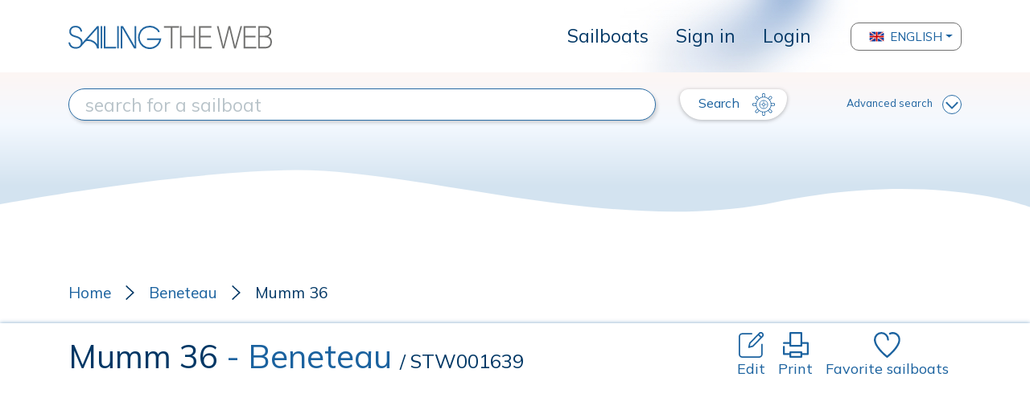

--- FILE ---
content_type: text/html; charset=UTF-8
request_url: https://www.sailingtheweb.com/en/sailboat/beneteau/mumm+36
body_size: 9974
content:
<!DOCTYPE html>
<html lang="en">
<head>
    <meta charset="utf-8">
    <meta name="viewport" content="width=device-width, initial-scale=1.0, maximum-scale=1.0, user-scalable=0" />
    
    <!-- CSRF Token -->
    <meta name="csrf-token" content="pjyqdVVysZmiqyFzUVzSpcRrUcylIJTGW8WISUYq">

    <title>Mumm 36 : STW001639 : the SailingTheWeb sailboat datasheet</title>

    <meta name="description" content="The Mumm 36 produced by the builder Beneteau and designed by Bruce Farr, is a cabin cruiser for regatta, rigged Sloop ... read more on Sailing The Web, the ultimate sailboat database">

    <link rel="apple-touch-icon" sizes="57x57" href="/apple-icon-57x57.png">
    <link rel="apple-touch-icon" sizes="60x60" href="/apple-icon-60x60.png">
    <link rel="apple-touch-icon" sizes="72x72" href="/apple-icon-72x72.png">
    <link rel="apple-touch-icon" sizes="76x76" href="/apple-icon-76x76.png">
    <link rel="apple-touch-icon" sizes="114x114" href="/apple-icon-114x114.png">
    <link rel="apple-touch-icon" sizes="120x120" href="/apple-icon-120x120.png">
    <link rel="apple-touch-icon" sizes="144x144" href="/apple-icon-144x144.png">
    <link rel="apple-touch-icon" sizes="152x152" href="/apple-icon-152x152.png">
    <link rel="apple-touch-icon" sizes="180x180" href="/apple-icon-180x180.png">
    <link rel="icon" type="image/png" sizes="192x192"  href="/android-icon-192x192.png">
    <link rel="icon" type="image/png" sizes="32x32" href="/favicon-32x32.png">
    <link rel="icon" type="image/png" sizes="96x96" href="/favicon-96x96.png">
    <link rel="icon" type="image/png" sizes="16x16" href="/favicon-16x16.png">
    <link rel="manifest" href="/manifest.json">
    <meta name="msapplication-TileColor" content="#ffffff">
    <meta name="msapplication-TileImage" content="/ms-icon-144x144.png">
    <meta name="theme-color" content="#ffffff">

    <link rel="stylesheet" href="https://www.sailingtheweb.com/vendor/bootstrap/css/bootstrap.min.css">
    <link rel="preconnect" href="https://fonts.googleapis.com">
    <link rel="preconnect" href="https://fonts.gstatic.com" crossorigin>
    <link href="https://fonts.googleapis.com/css2?family=Mulish" rel="stylesheet">
    <link href="https://fonts.googleapis.com/css2?family=Fredericka+the+Great&display=swap" rel="stylesheet">
    <link rel="stylesheet" href="https://cdnjs.cloudflare.com/ajax/libs/font-awesome/5.14.0/css/all.min.css">
    <link rel="stylesheet" href="https://www.sailingtheweb.com/vendor/nouislider/nouislider.css">
    <link rel="stylesheet" href="https://www.sailingtheweb.com/css/frontend.css?version=25">
        <link rel="stylesheet" type="text/css" href="https://www.sailingtheweb.com/vendor/slick/slick.css">
    <link rel="stylesheet" type="text/css" href="https://www.sailingtheweb.com/vendor/slick/slick-theme.css">
    <link rel="stylesheet" type="text/css" href="https://www.sailingtheweb.com/vendor/lightbox2/dist/css/lightbox.min.css">

        <link rel="stylesheet" href="https://www.sailingtheweb.com/vendor/summernote/summernote-bs4.css">
    <link rel="stylesheet" href="https://www.sailingtheweb.com/vendor/tagsinput/tagsinput.css">
    <link rel="stylesheet" href="https://www.sailingtheweb.com/vendor/tempusdominus/css/tempusdominus-bootstrap-4.min.css"/>
    
    
    <script async src="https://pagead2.googlesyndication.com/pagead/js/adsbygoogle.js?client=ca-pub-6246133559104624" crossorigin="anonymous"></script><!-- Global site tag (gtag.js) - Google Analytics -->
<script async src="https://www.googletagmanager.com/gtag/js?id=G-RJ1J62XD1C"></script>
<script>
  window.dataLayer = window.dataLayer || [];
  function gtag(){dataLayer.push(arguments);}
  gtag('js', new Date());

  gtag('config', 'G-RJ1J62XD1C');
</script>
    <script>

        var access_token = "";
    
</script>

</head>
<body>
    
    <div id="preloader">
        <div class="cssload-speeding-wheel"></div>
    </div>

        <div class="wrapper no-fixed">
            
        <div id="content">

                        <header class="d-flex align-items-center hide-print">
                    <div class="container">
                        <nav class="navbar navbar-expand-lg p-0">
                            <div class="logo">
                                <a class="navbar-brand" href="/en"><img class="img-fluid" src="https://www.sailingtheweb.com/img/sailing-the-web-logo.svg" alt="logo"></a>
                            </div>
                            <button class="navbar-toggler" type="button" data-toggle="collapse" data-target="#header" aria-controls="header" aria-expanded="false" aria-label="Toggle navigation">
                                <svg viewBox="0 0 30 30" width="30" height="30" focusable="false"><title>Menu</title><path stroke="currentColor" stroke-width="2" stroke-linecap="round" stroke-miterlimit="10" d="M4 7h22M4 15h22M4 23h22"></path></svg>
                            </button>
                            <div class="collapse navbar-collapse" id="header">
                                <ul class="navbar-nav ml-auto">
                                                                                                                        <li class="nav-item ">
                                                <a class="dropdown-item" href="/en/sailboat">Sailboats</a>
                                            </li>
                                                                            
                                                                            <li class="nav-item">
                                            <a class="dropdown-item" href="/register?lang=en">Sign in</a>
                                        </li>
                                        <li class="nav-item">
                                            <a class="dropdown-item" href="/login?lang=en">Login</a>
                                        </li>
                                    
                                                                    </ul>
                                    
                                                                        <div class="dropdown language-selector">
                                                                                                <button class="btn btn-secondary dropdown-toggle dropdown-item d-flex align-items-center" type="button" id="dropdownMenuButton" data-toggle="dropdown" aria-haspopup="true" aria-expanded="false">
                                                        <img src="/img/flags/92402_kingdom_united_icon.png" alt="flag">
                                                        English                                                    </button>
                                                                                                <div class="dropdown-menu" aria-labelledby="dropdownMenuButton">
                                                                                                <div class="nav-item" data-language="it">
                                                        <a class="dropdown-item no-border d-flex align-items-center" href="/it/barca-vela/beneteau/mumm+36">
                                                            <img src="/img/flags/92145_italy_icon.png" alt="flag">
                                                            Italiano                                                        </a>
                                                    </div>
                                                                                                    <div class="nav-item" data-language="de">
                                                        <a class="dropdown-item no-border d-flex align-items-center" href="/de/segelboot/beneteau/mumm+36">
                                                            <img src="/img/flags/92095_germany_icon.png" alt="flag">
                                                            German                                                        </a>
                                                    </div>
                                                                                                    <div class="nav-item" data-language="fr">
                                                        <a class="dropdown-item no-border d-flex align-items-center" href="/fr/voilier/beneteau/mumm+36">
                                                            <img src="/img/flags/92087_france_icon.png" alt="flag">
                                                            French                                                        </a>
                                                    </div>
                                                                                                    <div class="nav-item" data-language="es">
                                                        <a class="dropdown-item no-border d-flex align-items-center" href="/es/velero/beneteau/mumm+36">
                                                            <img src="/img/flags/92357_spain_icon.png" alt="flag">
                                                            Spanish                                                        </a>
                                                    </div>
                                                                                            </div>
                                        </div>
                                        
                                <ul class="d-flex d-lg-none navbar-nav ml-3 ml-lg-auto flex-row mt-3">
                                                                        <li class="nav-item">
                                        <a href="/login?lang=en" class="btn btn-primary" role="button"><img src="https://www.sailingtheweb.com/img/icon-user.svg" alt="login"></a>
                                    </li>
                                    
                                                                    </ul>
                            </div>
                        </nav>
                    </div>
                </header>
                
            
            <div class="page-container ">
                
<div class="container-search hide-print ">
    
        <svg class="wave" xmlns="http://www.w3.org/2000/svg" xmlns:xlink="http://www.w3.org/1999/xlink" width="100%" height="180" viewBox="0 0 1920 180" preserveAspectRatio="none">
            <defs>
                <linearGradient id="linear-gradient" x1="0.5" x2="0.5" y2="0.821" gradientUnits="objectBoundingBox">
                <stop offset="0" stop-color="#fdf6f4"/>
                <stop offset="0.445" stop-color="#f4f9ff"/>
                <stop offset="1" stop-color="#d3e3f0"/>
                </linearGradient>
            </defs>
            <path id="Tracciato_167" data-name="Tracciato 167" d="M0,0H1920V150.848s-179.759-42.086-478.1-5.136-667.065-38.02-892.984-36.343S0,147.621,0,147.621Z" fill="url(#linear-gradient)"/>
        </svg>

        
    <form id="search-form" action="/en/sailboat" method="get">

        <input type="hidden" name="mode" value="">

        <input type="hidden" name="advanced" value="0">

        <div class="container inner">
            <div class="row mt-4 mt-xl-0 mb-2">
                <div class="col-12 col-md-6 col-lg-7 col-xl-8 d-flex align-items-center mb-3 mb-md-0">
                    <input type="text" name="search" class="style" value="" placeholder="search for a sailboat">
                    <input type="hidden" name="search_type" value="">
                    <input type="hidden" name="search_id" value="">
                </div>
                <div class="col-12 col-md-6 col-lg-5 col-xl-4 d-flex align-items-center justify-content-between">
                    <button type="submit" class="btn btn-secondary translate">
                        Search <img class="img-fluid" src="https://www.sailingtheweb.com/img/ship_wheel_icon.svg" alt="">
                    </button>

                    <a class="advanced" href="#">Advanced search<img class="img-fluid" src="https://www.sailingtheweb.com/img/arrow-down.svg" alt=""></a>
                </div>
            </div>

            <div class="row container_only_onsale mb-2 mb-xl-0 d-none">
                <div class="col-12 filter">
                    <div class="container-slider filter-length" data-min="1" data-max="530" data-start="1" data-stop="530" data-step="1">
                        <div class="text-center">
                            <label>Lenght</label>
                        </div>
 
                        <div class="inner-slider d-flex align-items-center">
                            <input type="text" name="length_from" class="d-none slider-from" readonly>
                            <input type="text" name="length_to" class="d-none slider-to" readonly>
                            <span class="slider-from">1</span>
                            <div class="slider-range"></div>
                            <span class="slider-to">530</span>
                        </div>
                    </div>

                    <div class="container-slider filter-year" data-min="1975" data-max="2025" data-start="1975" data-stop="2025" data-step="1">
                        <div class="text-center">
                            <label>Year</label>
                        </div>

                        <div class="inner-slider d-flex align-items-center">
                            <input type="text" name="year_from" class="d-none slider-from" readonly>
                            <input type="text" name="year_to" class="d-none slider-to" readonly>
                            <span class="slider-from">1975</span>
                            <div class="slider-range"></div>
                            <span class="slider-to">2025</span>
                        </div>
                    </div>

                    
                                        <input type="hidden" name="zone">

                    <div class="container-slider filter-price d-none" data-min="0" data-max="0" data-start="0" data-stop="0" data-step="1000">
                        <div class="text-center">
                            <label>Price</label>
                        </div>

                        <div class="inner-slider d-flex align-items-center">
                            <input type="text" name="price_from" class="d-none slider-from" readonly>
                            <input type="text" name="price_to" class="d-none slider-to" readonly>
                            <span class="slider-from text-left"></span>
                            <div class="slider-range"></div>
                            <span class="slider-to text-right"></span>
                        </div>
                    </div>
                </div>
            </div>
        </div>
    </form>
</div>


<div class="container-boat">
    <div class="container">
        <div class="row mb-4">
            <div class="col-12">
                <ul class="breadcrumb hide-print d-flex align-items-center p-0 mb-0">
                    <li><a href="/en">Home</a></li>
                                            <li><a href="/en/shipyard/beneteau">Beneteau</a></li>
                                            <li>Mumm 36</li>
                </ul>
            </div>
        </div>
    </div>

    <div class="container-fluid container-title">
        <div class="container">
            <div class="row">
                <div class="col-12">
                    <div class="d-block d-lg-flex align-items-center">
                        <h1 class="mb-3 mb-lg-0 mr-3 flex-1">
                            Mumm 36                                <span class="black">- Beneteau</span>
                                                                <span class="code">/ STW001639</span>
                                                        </h1>
                        
                        <a class="d-inline-flex flex-column hide-print mr-3" href="/submit-boat?lang=en&step=data&boat_id=1639"><img class="img-fluid align-self-center" src="https://www.sailingtheweb.com/img/ico-edit.svg" alt="">Edit</a>
                        <a class="d-inline-flex flex-column hide-print mr-3 print-btn" href="#"><img class="img-fluid align-self-center" src="https://www.sailingtheweb.com/img/printer_icon.svg" alt="">Print</a>
                                                    <a class="d-inline-flex flex-column hide-print mr-3 open-modal-not-logged" href="#">
                                <img class="img-fluid align-self-center" src="https://www.sailingtheweb.com/img/ico-wishlist.svg" alt="">Favorite sailboats                            </a>
                                            </div>
                </div>
            </div>
        </div>
    </div>

    <div class="container container-gallery pb-3">
                    <div class="row mb-4 container-gallery-row">
                <div class="col-12 col-lg-8 col-sx">
                    <div class="slick-slider">
                                                    <a href="/uploads_styles/boats/stw001639/deck_S01639-1920_x_wat.jpg" data-lightbox="roadtrip"><img src="/uploads_styles/boats/stw001639/deck_S01639-1920_x_wat.jpg" alt="" title="" data-src="/uploads_styles/boats/stw001639/deck_S01639-1920_x_wat.jpg" data-ref="0"></a>
                                                        <a href="/uploads_styles/boats/stw001639/accomodations_S01639-1920_x_wat.jpg" data-lightbox="roadtrip"><img src="/uploads_styles/boats/stw001639/accomodations_S01639-1920_x_wat.jpg" alt="" title="" data-src="/uploads_styles/boats/stw001639/accomodations_S01639-1920_x_wat.jpg" data-ref="1"></a>
                                                        <a href="/uploads_styles/boats/stw001639/sailplan-layout_S01639-1920_x_wat.jpg" data-lightbox="roadtrip"><img src="/uploads_styles/boats/stw001639/sailplan-layout_S01639-1920_x_wat.jpg" alt="" title="" data-src="/uploads_styles/boats/stw001639/sailplan-layout_S01639-1920_x_wat.jpg" data-ref="2"></a>
                                                </div>
                </div>

                <div class="col-12 col-lg-4 d-none d-lg-block col-dx pr-0">
                    <div class="inner" data-offset="0" data-limit="0">
                                                    <img class="with-border" src="/uploads_styles/boats/stw001639/deck_S01639-600_x_wat.jpg" alt="" title="" data-src="/uploads_styles/boats/stw001639/deck_S01639-1920_x_wat.jpg" data-ref="0">
                                                        <img class="with-border" src="/uploads_styles/boats/stw001639/accomodations_S01639-600_x_wat.jpg" alt="" title="" data-src="/uploads_styles/boats/stw001639/accomodations_S01639-1920_x_wat.jpg" data-ref="1">
                                                        <img class="with-border" src="/uploads_styles/boats/stw001639/sailplan-layout_S01639-600_x_wat.jpg" alt="" title="" data-src="/uploads_styles/boats/stw001639/sailplan-layout_S01639-1920_x_wat.jpg" data-ref="2">
                                                </div>

                    <img class="img-fluid arrow-up-carousel" src="https://www.sailingtheweb.com/img/arrow-down-carousel.svg" alt="">
                    <img class="img-fluid arrow-down-carousel" src="https://www.sailingtheweb.com/img/arrow-down-carousel.svg" alt="">
                </div>
            </div>

                    
        <div class="row mb-4 container-description">
            <div class="col-12">
                <p>The Mumm 36 produced by the builder Beneteau and designed by Bruce Farr, is a cabin cruiser for regatta, rigged Sloop</p>            </div>
        </div>
    </div>

    <div class="container pb-3 pb-lg-0 mb-4 mb-lg-5 hide-print">
        <div class="row no-gutters">
            <div class="col-12">
                            </div>
        </div>
    </div>

    <div class="container container-table pb-4 pb-lg-0">
        <div class="row">
            <div class="col-12 col-lg-4 mb-4 mb-lg-5">
                <div class="header">
                    <h3 class="mb-0">Technical data</h3>
                </div>
                <ul class="list-group">
                    <li class="list-group-item">
                        <label>data sheet code</label>
                        <p>STW001639</p>
                    </li>
                    <li class="list-group-item">
                        <label>model name</label>
                        <p>Mumm 36</p>
                    </li>
                    <li class="list-group-item">
                        <label>builder name</label>
                        <p><a href="/en/shipyard/beneteau">Beneteau</a><img class="img-fluid align-self-center" src="https://www.sailingtheweb.com/img/ico-website.svg" alt=""></p>
                                                        <span class="country">France<img src="/img/flags/fr.png" /></span>
                                                </li>
                    <li class="list-group-item">
                        <label>designer name</label>
                        <p><a href="/en/designer/bruce+farr">Bruce Farr</a><img class="img-fluid align-self-center" src="https://www.sailingtheweb.com/img/ico-website.svg" alt=""></p>
                    </li>
                    <li class="list-group-item">
                        <label>boat type</label>
                        <p>cabin cruiser</p>
                    </li>
                    <li class="list-group-item">
                        <label>purpose</label>
                        <p>regatta</p>
                    </li>
                    <li class="list-group-item">
                        <label>equipment</label>
                        <p>Sloop</p>
                    </li>
                    <li class="list-group-item">
                        <label>hull material</label>
                        <p>composite material</p>
                    </li>
                    <li class="list-group-item   blur ">
                        <label>production type</label>
                        <p class="data">
                                                    XXXXXXX
                                                </p>
                    </li>
                    <li class="list-group-item   blur ">
                        <label>production period</label>
                        <p class="data">
                                                    0000-0000
                                                </p>
                    </li>
                                        <li class="list-group-item">
                        <label>engine (brand-model-power)</label>
                        <p>YANMAR 18</p>
                    </li>
                </ul>
            </div>
            <div class="col-12 col-lg-4 mb-4 mb-lg-5">
                <div class="header d-flex align-items-center">
                    <h3 class="mb-0 flex-1">Measures</h3>
                                            <a class="d-inline-flex align-items-center hide-print" href="?unit=Imperial"><img class="img-fluid align-self-center" src="https://www.sailingtheweb.com/img/convert_icon.svg" alt="">convert to feet</a>
                                        </div>
                <ul class="list-group">
                    <li class="list-group-item d-flex align-items-center">
                        <div class="grid align-items-center">
                            <p>overall length</p>
                            <span class="number text-right">10,90</span>
                            <span class="unit text-right">mt</span>
                        </div>
                    </li>
                    <li class="list-group-item d-flex align-items-center">
                        <div class="grid align-items-center">
                            <p>hull length</p>
                            <span class="number text-right">&nbsp;</span>
                            <span class="unit text-right">mt</span>
                        </div>
                    </li>
                    <li class="list-group-item d-flex align-items-center">
                        <div class="grid align-items-center">
                            <p>waterline length</p>
                            <span class="number text-right">&nbsp;</span>
                            <span class="unit text-right">mt</span>
                        </div>
                    </li>
                    <li class="list-group-item d-flex align-items-center">
                        <div class="grid align-items-center">
                            <p>max beam</p>
                            <span class="number text-right">3,60</span>
                            <span class="unit text-right">mt</span>
                        </div>
                    </li>
                    <li class="list-group-item d-flex align-items-center">
                        <div class="grid align-items-center">
                            <p>keel type</p>
                            <span class="number text-right">fixed keel</span>
                            <span class="unit text-right">&nbsp;</span>
                        </div>
                    </li>
                    <li class="list-group-item d-flex align-items-center">
                        <div class="grid align-items-center">
                            <p>standard draft</p>
                            <span class="number text-right">2,30</span>
                            <span class="unit text-right">mt</span>
                        </div>
                    </li>
                    <li class="list-group-item d-flex align-items-center   blur ">
                        <div class="grid align-items-center">
                            <p>minimum draft</p>
                            <span class="number text-right">
                                                                    00,00
                                                            </span>
                            <span class="unit text-right">mt</span>
                        </div>
                    </li>
                    <li class="list-group-item d-flex align-items-center">
                        <div class="grid align-items-center">
                            <p>displacement</p>
                            <span class="number text-right">3300,00</span>
                            <span class="unit text-right">kg</span>
                        </div>
                    </li>
                    <li class="list-group-item d-flex align-items-center   blur ">
                        <div class="grid align-items-center">
                            <p>ballast</p>
                            <span class="number text-right">
                                                                    00,00
                                                            </span>
                            <span class="unit text-right">kg</span>
                        </div>
                    </li>
                    <li class="list-group-item d-flex align-items-center   blur ">
                        <div class="grid align-items-center">
                            <p>water tank</p>
                            <span class="number text-right">
                                                                    00,00
                                                            </span>
                            <span class="unit text-right">lt</span>
                        </div>
                    </li>
                    <li class="list-group-item d-flex align-items-center   blur ">
                        <div class="grid align-items-center">
                            <p>diesel tank</p>
                            <span class="number text-right">
                                                                    00,00
                                                            </span>
                            <span class="unit text-right">lt</span>
                        </div>
                    </li>
                    <li class="list-group-item d-none d-lg-block"></li>
                </ul>
            </div>
            <div class="col-12 col-lg-4 mb-4 mb-lg-5">
                <div class="header d-flex align-items-center">
                    <h3 class="mb-0 flex-1">Sail plan</h3>
                                            <a class="d-inline-flex align-items-center hide-print" href="?unit=Imperial"><img class="img-fluid align-self-center" src="https://www.sailingtheweb.com/img/convert_icon.svg" alt="">convert to feet</a>
                                        </div>
                <ul class="list-group">
                    <li class="list-group-item d-flex align-items-center">
                        <div class="grid align-items-center">
                            <p>sail area</p>
                            <span class="number text-right">
                                &nbsp;                            </span>
                            <span class="unit text-right">m²</span>
                        </div>
                    </li>
                    <li class="list-group-item d-flex align-items-center  blur ">
                        <div class="grid align-items-center">
                            <p>mainsail</p>
                            <span class="number text-right">
                                                                    00,00
                                                            </span>
                            <span class="unit text-right">m²</span>
                        </div>
                    </li>
                    <li class="list-group-item d-flex align-items-center  blur ">
                        <div class="grid align-items-center">
                            <p>genoa</p>
                            <span class="number text-right">
                                                                    00,00
                                                            </span>
                            <span class="unit text-right">m²</span>
                        </div>
                    </li>
                    <li class="list-group-item d-flex align-items-center  blur ">
                        <div class="grid align-items-center">
                            <p>spinnaker</p>
                            <span class="number text-right">
                                                                    00,00
                                                            </span>
                            <span class="unit text-right">m²</span>
                        </div>
                    </li>
                    <li class="list-group-item d-flex align-items-center  blur ">
                        <div class="grid align-items-center">
                            <p>mast height</p>
                            <span class="number text-right">
                                                                    00,00
                                                            </span>
                            <span class="unit text-right">mt</span>
                        </div>
                    </li>
                    <li class="list-group-item d-flex align-items-center  blur ">
                        <div class="grid align-items-center">
                            <p>I (rating)</p>
                            <span class="number text-right">
                                                                    00,00
                                                            </span>
                            <span class="unit text-right">mt</span>
                        </div>
                    </li>
                    <li class="list-group-item d-flex align-items-center  blur ">
                        <div class="grid align-items-center">
                            <p>J (rating)</p>
                            <span class="number text-right">
                                                                    00,00
                                                            </span>
                            <span class="unit text-right">mt</span>
                        </div>
                    </li>
                    <li class="list-group-item d-flex align-items-center  blur ">
                        <div class="grid align-items-center">
                            <p>P (rating)</p>
                            <span class="number text-right">
                                                                    00,00
                                                            </span>
                            <span class="unit text-right">mt</span>
                        </div>
                    </li>
                    <li class="list-group-item d-flex align-items-center  blur ">
                        <div class="grid align-items-center">
                            <p>E (rating)</p>
                            <span class="number text-right">
                                                                    00,00
                                                            </span>
                            <span class="unit text-right">mt</span>
                        </div>
                    </li>
                    <li class="list-group-item d-none d-lg-block"></li>
                    <li class="list-group-item d-none d-lg-block"></li>
                </ul>
                                    <a class="btn-register hide-print open-modal-not-logged" href="#">Login to see all the data</a>
                            </div>
        </div>
                        <div class="row">
                    <div class="col-12 mb-4 mb-lg-5">
                        <div class="header with-border">
                            <h3 class="mb-0">Accomodation layouts</h3>
                        </div>

                        <ul class="list-group full">
                            <li class="list-group-item d-flex align-items-center">
                                <div class="grid align-items-center">
                                    <p>&nbsp;</p>
                                    <p><strong>cabins</strong></p>
                                    <p><strong>toilets</strong></p>
                                    <p><strong>beds</strong></p>
                                </div>
                            </li>

                                                                    <li class="list-group-item d-flex align-items-center">
                                            <div class="grid align-items-center">
                                                <p class="text-left">standard version</p>
                                                <p>2</p>
                                                <p>1</p>
                                                <p>6</p>
                                            </div>
                                        </li>
                                                                </ul>
                    </div>
                </div>
                    </div>

        <div class="container pb-3 pb-lg-0 mb-4 mb-lg-5 hide-print">
        <div class="row no-gutters">
            <div class="col-12">
                            </div>
        </div>
    </div>
        
    
    <div class="container mb-5 hide-print">
        <div class="row">
            <div class="col-12">
                <div class="submit-boat-wrapper">
                                        <a class="open-modal-not-logged" href="#">
                                            <div class="submit-boat">
                            <h3>If you find some wrong or lacking data of this boat, you can propose an update.</h3>
                            <img class="img-fluid align-self-center" src="https://www.sailingtheweb.com/img/ico-edit.svg" alt="">
                        </div>
                    </a>
                </div>
            </div>
        </div>
    </div>

    <div class="container container-faq mb-5 hide-print">
        <div class="inner">
            <div class="row">
                <div class="col-12">
                    <div class="header">
                        <h3 class="mb-3 mb-lg-4">TECHNICAL FORUM: Mumm 36</h3>
                    </div>
                </div>
            </div>

            
            <div class="row mt-3">
                <div class="col-12">
                                            <a class="btn-register open-modal-not-logged" href="#">Login to ask questions</a>
                                    </div>
            </div>
        </div>
    </div>

</div>

<div id="modal-link" class="modal" tabindex="-1" role="dialog">
    <div class="modal-dialog modal-dialog-centered" role="document">
        <div class="modal-content">
            <div class="modal-header">
                <h5 class="modal-title mb-0 mb-lg-4">NOTE: you will be redirected to another website.</h5>
                <div class="modal-header">
                    <button type="button" class="close" data-dismiss="modal" aria-label="Close">
                        <span aria-hidden="true">&times;</span>
                    </button>
                </div>
            </div>
            <div class="modal-body">
                <div class="d-flex justify-content-end">
                    <a class="btn btn-register translate d-inline-flex align-items-center" href="#" target="_blank">OK<img class="img-fluid" src="https://www.sailingtheweb.com/img/ship_wheel_icon.svg" alt=""></a>
                </div>
            </div>
        </div>
    </div>
</div>

<div id="modal-redirect" class="modal" tabindex="-1" role="dialog">
    <div class="modal-dialog modal-dialog-centered" role="document">
        <div class="modal-content">
            <div class="modal-header">
                <h5 class="modal-title mb-0 mb-lg-4">NOTE: you will be redirected to another website.</h5>
                <div class="modal-header">
                    <button type="button" class="close" data-dismiss="modal" aria-label="Close">
                        <span aria-hidden="true">&times;</span>
                    </button>
                </div>
            </div>
            <div class="modal-body">
                <div class="d-flex justify-content-end">
                    <a class="btn btn-register translate d-inline-flex align-items-center" href="#" target="_blank">OK<img class="img-fluid" src="https://www.sailingtheweb.com/img/ship_wheel_icon.svg" alt=""></a>
                </div>
            </div>
        </div>
    </div>
</div>

<div id="modal-print" class="modal hide-print" tabindex="-1" role="dialog">
    <div class="modal-dialog modal-dialog-centered" role="document">
        <div class="modal-content">
            <div class="modal-header">
                <h5 class="modal-title mb-0">SUPPORT the ultimate sailboat database!</h5>
                <button type="button" class="close" data-dismiss="modal" aria-label="Close">
                    <span aria-hidden="true">&times;</span>
                </button>
            </div>
            <div class="modal-body">
                <p>The contents on this website, which today you can simply consult and use, have been collected, organized and archived by people who worked and invested in this project with passion and dedication for many years.</p>
                <p>Before proceeding to browse, support our archive with a small donation that will allow us to maintain and improve this project.</p>
                
                <div class="text-center">

                    <a id="donate-button-print" href="#"><img src="https://www.paypalobjects.com/en_US/IT/i/btn/btn_donateCC_LG.gif"></a>

                    <p class="mt-4"><small><a class="download-link text-underline" href="javascript:window.print();">proceed, I will donate next time</a></small></p>
                </div>
            </div>
        </div>
    </div>
</div>

<div id="modal-not-logged" class="modal hide-print" tabindex="-1" role="dialog">
    <div class="modal-dialog modal-dialog-centered" role="document">
        <div class="modal-content">
            <div class="modal-header">
                <h5 class="modal-title mb-0 mb-lg-4">To proceed, you need to sign-in</h5>
                <button type="button" class="close" data-dismiss="modal" aria-label="Close">
                    <span aria-hidden="true">&times;</span>
                </button>
            </div>
            <div class="modal-body">
                <div class="col-12">
                    <a class="btn-register" href="/register?lang=en">Sign in</a>
                    <a class="btn-register" href="/login?lang=en">Login</a>
                </div>
            </div>
        </div>
    </div>
</div>


            </div>

                                    
                        <footer class="hide-print">
    <div class="container-fluid">
        <div class="container">
            <div class="row">
                <div class="col-12 text-center">
                                                    <ul class="menu-footer list-inline">
                                                                            <li class="list-inline-item">
                                            <a href="/en/about-us">
                                                About us                                            </a>
                                        </li>
                                                                                <li class="list-inline-item">
                                            <a href="/en/partnerhip-sailingtheweb-hinelson">
                                                Partnership                                            </a>
                                        </li>
                                                                                <li class="list-inline-item">
                                            <a href="/en/contact-us">
                                                Contact us                                            </a>
                                        </li>
                                                                            </ul>
                                                </div>
            </div>

            <div class="row mb-3">
                <div class="col-12 text-center">
                    <img class="img-fluid logo" src="https://www.sailingtheweb.com/img/sailing-the-web-logo.svg" alt="logo">
                </div>
            </div>

            <div class="row">
                <div class="col-12 text-center">
                                                    <ul class="menu-social list-inline">
                                                                    </ul>
                                                </div>
            </div>

            <div class="row">
                <div class="col-12 text-center">
                    <p>&copy; 2025 SailingTheWeb - <a href="#" data-toggle="modal" data-target="#modal-privacy">Privacy policy</a></p>
                </div>
            </div>
        </div>
    </div>

    <div id="modal-privacy" class="modal" tabindex="-1" role="dialog" aria-modal="true">
        <div class="modal-dialog modal-dialog-centered" role="document">
            <div class="modal-content">
                <div class="modal-header">
                    <h5>Privacy policy</h5>
                    <button type="button" class="close" data-dismiss="modal" aria-label="Close">
                        <span aria-hidden="true">&times;</span>
                    </button>
                </div>
                <div class="modal-body">
                    
                    
                                                <div class="container">
    <div class="row mb-3">
        <div class="col-12 wysiwyg container-title-text">
            <p dir="ltr" style="line-height: 1.38; margin-top: 0pt; margin-bottom: 0pt;"><span style="font-size: 12pt; font-family: Arial; color: rgb(33, 37, 41); background-color: transparent; font-weight: 400; font-style: normal; font-variant-ligatures: normal; font-variant-numeric: normal; font-variant-caps: normal; font-variant-alternates: normal; font-variant-east-asian: normal; font-variant-position: normal; text-decoration: none; vertical-align: baseline; white-space: pre-wrap;">This site uses cookies, including from third parties, to offer the visitor the best experience of using the site, furthermore cookies may be used for analytical and profiling purposes for the personalization of advertising messages, such as google ads. to learn more about how google will use your data, please read the privacy policy at the following link: &lt;a href='https://policies.google.com/technologies/partner-sites' target='_blank' &gt; click here&lt;/a&gt; We inform you that by pressing the "accept" button you will accept the use of cookies.</span></p><p dir="ltr" style="line-height: 1.38; margin-top: 0pt; margin-bottom: 0pt;"><span id="docs-internal-guid-474edbbe-7fff-b78a-8605-e89a7f7c44a3" style="-webkit-tap-highlight-color: rgba(26, 26, 26, 0.3); -webkit-text-size-adjust: auto; caret-color: rgb(0, 0, 0); color: rgb(0, 0, 0);"><br></span></p>        </div>
    </div>
</div>                                    </div>
            </div>
        </div>
    </div>
</footer>
            
        </div>
    </div>


    <script src="https://www.sailingtheweb.com/vendor/jquery-3.5.1.min.js"></script>
    <script src="https://www.sailingtheweb.com/vendor/nouislider/nouislider.min.js"></script>
    <script src="https://www.sailingtheweb.com/vendor/bootstrap/js/bootstrap.bundle.min.js"></script>
    <script src="https://www.sailingtheweb.com/vendor/moment-with-locales.min.js"></script>

    
<script>

    $.ajaxSetup({
        headers: {
            'X-CSRF-TOKEN': $('meta[name="csrf-token"]').attr('content')
        }
    });

    $('[data-toggle="tooltip"]').tooltip()
</script>

<script src="https://www.sailingtheweb.com/vendor/jquery.accordion-wizard.min.js"></script>
<script src="https://www.sailingtheweb.com/vendor/summernote/summernote-bs4.min.js"></script>

<script src="https://www.sailingtheweb.com/vendor/jquery.autocomplete.min.js"></script>
<script src="https://www.sailingtheweb.com/vendor/tagsinput/tagsinput.js"></script>
<script src="https://www.sailingtheweb.com/vendor/tagsinput/typeahead.js"></script>


<script type="text/javascript" src="https://www.sailingtheweb.com/vendor/slick/slick.min.js"></script>
<script type="text/javascript" src="https://www.sailingtheweb.com/vendor/lightbox2/dist/js/lightbox.min.js"></script>

<script src="https://www.sailingtheweb.com/js/frontend.js?version=1"></script>
<script src="https://www.sailingtheweb.com/js/cart.js?version=1"></script>

<script src="https://www.sailingtheweb.com/adm/js/app.js?version=1"></script>


<script>
    $(document).ready(function() { 
        $("input[name^='search']").autocomplete({
            serviceUrl: '/api/generic/search_autocomplete',
            ajaxSettings: {
                headers: {
                    "Authorization": "Bearer " + access_token
                },
                beforeSend: function(jqXHR, settings) {
                    settings.url += "&shipyard=builder&designer=Designer";
                }
            },
            onSearchComplete: function(query, suggestions){
                if(suggestions.length == 1 && query.toLowerCase().startsWith("stw")){
                    $("input[name^='search_id']").val(suggestions[0].data.id);
                    $("input[name^='search_type']").val(suggestions[0].data.type);
                    $("#search-form").submit();
                }
            },
            onSelect: function (suggestion) {
                $("input[name^='search_id']").val(suggestion.data.id);
                $("input[name^='search_type']").val(suggestion.data.type);

                if(suggestion.data.type == "builder" || suggestion.data.type == "designer" || suggestion.data.type == "boat"){
                    $("#search-form").submit();
                }
            }
        });

            });
</script>
<script>
    $(document).ready(function () {

        $("a.download").click(function(e){
            e.preventDefault();
            $("#modal-download a.download-link").attr("href", $(this).attr("data-url"));
            $("#modal-download").modal("show");
        });

        $("#donate-button-download").click(function(e){
            e.preventDefault();

            window.open($("#modal-download .download-link").attr("href"));

            setTimeout(function(){
                window.open("https://www.paypal.com/donate/?hosted_button_id=WB2V5VPC8ALEW");
            }, 500);
        });

        $("a.print-btn").click(function(e){
            e.preventDefault();
            $("#modal-print").modal("show");
        });

        $("#donate-button-print").click(function(e){
            e.preventDefault();

            window.open("https://www.paypal.com/donate/?hosted_button_id=WB2V5VPC8ALEW");

            setTimeout(function(){
                window.print();
            }, 500);
        });

        $(".container-approfondimenti a").click(function(e){
            e.preventDefault();
            $("#modal-link a").attr("href", $(this).attr("data-url"));
            $("#modal-link").modal("show");
        });

        $('.new-faq').click(function(e) {
            e.preventDefault();
            $('#modal-faq').find('input[name="boat_faq_id"]').val('');
            $('#modal-faq').find('h5').html('Ask a question');
            $('#modal-faq').find('textarea[name=answer]').attr("placeholder", 'Type your question here in English *');
            $('#modal-faq').find('.feedback-answer').html('The field "Enter question here" is required');
            $('#modal-faq').find('.rule-2').html("The topic that you propose must exclusively concern the boat model for which you are proposing it.");
            $('#modal-faq').find('p.question').html($(this).find('p.question').html(''));
            $('#modal-faq').modal('show');
        });

        $('.container-faq .faq p, .btn-register.open_modal').click(function(e) {
            e.preventDefault();
            $this = $(this).closest('.faq');
            $('#modal-faq').find('input[name="boat_faq_id"]').val($this.data("id"));
            $('#modal-faq').find('h5').html('Propose an answer');
            $('#modal-faq').find('textarea[name=answer]').attr("placeholder", 'Type here your reply in English *');
            $('#modal-faq').find('.feedback-answer').html('The field - Type here your answer - is required');
            $('#modal-faq').find('.rule-2').html("The answer must be about the topic you are answering and the right boat model.");
            $('#modal-faq').find('p.question').html($this.find('p.question').html());
            $('#modal-faq').modal('show');
        });
        
        $(".open-modal-not-logged").click(function(e){
            e.preventDefault();
            $("#modal-not-logged").modal("show");
        });
        
        $("#modal-faq button[type='submit']").on("click", function(e){
            e.preventDefault();
            
            error = false;
            modal_faq = $("#modal-faq");

            text = modal_faq.find("textarea[name='answer']");
            text.removeClass('is-invalid');
            if (text.val() == '') {
                text.addClass('is-invalid');
                error = true;
            } else if (text.val().trim() == '') {
                text.addClass('is-invalid');
                error = true;
            }

            privacy = modal_faq.find(".container-checkbox");
            privacy.find("label.form-control").removeClass('is-invalid');
            privacy.find(".invalid-feedback").addClass('d-none');
            if (privacy.find("input[name='privacy']").is(':checked') == false) {
                privacy.find("label.form-control").addClass('is-invalid');
                privacy.find(".invalid-feedback").removeClass('d-none');
                error = true;
            }

            if (!error) {
                show_loading();
                $.ajax({
                    url: '/api/boat_faq/add',
                    type: 'POST',
                    data: {
                        "boat_id": 1639,
                        "boat_faq_id": modal_faq.find("input[name='boat_faq_id']").val(),
                        "text": text.val().trim()
                    },
                    beforeSend: function (request) {
                        request.setRequestHeader("Authorization", "Bearer " + access_token);
                    },
                    dataType: "JSON",
                    success: function (response){
                        $('#modal-faq').modal('hide');
                        hide_loading();
                        if(response.status == true){
                            $('#modal-thank_you').modal('show');
                        } else {
                            $('#modal-error').modal('show');
                        }
                    },
                    error: function(xhr) {
                    }
                });
            }
        });
    });
</script>

</body>
</html>


--- FILE ---
content_type: text/html; charset=utf-8
request_url: https://www.google.com/recaptcha/api2/aframe
body_size: 267
content:
<!DOCTYPE HTML><html><head><meta http-equiv="content-type" content="text/html; charset=UTF-8"></head><body><script nonce="rrwQBnlWl0jZ61P__kOg8w">/** Anti-fraud and anti-abuse applications only. See google.com/recaptcha */ try{var clients={'sodar':'https://pagead2.googlesyndication.com/pagead/sodar?'};window.addEventListener("message",function(a){try{if(a.source===window.parent){var b=JSON.parse(a.data);var c=clients[b['id']];if(c){var d=document.createElement('img');d.src=c+b['params']+'&rc='+(localStorage.getItem("rc::a")?sessionStorage.getItem("rc::b"):"");window.document.body.appendChild(d);sessionStorage.setItem("rc::e",parseInt(sessionStorage.getItem("rc::e")||0)+1);localStorage.setItem("rc::h",'1761998669435');}}}catch(b){}});window.parent.postMessage("_grecaptcha_ready", "*");}catch(b){}</script></body></html>

--- FILE ---
content_type: text/css
request_url: https://www.sailingtheweb.com/css/frontend.css?version=25
body_size: 13724
content:
body {
  font-family: 'Mulish', sans-serif;
  font-weight: 400;
  color: #003765;
  background-color: #FFFFFF;
}
body * {
  box-shadow: none!important;
}
body *:focus {
  box-shadow: none!important;
}
body ::placeholder {
  /* Chrome, Firefox, Opera, Safari 10.1+ */
  color: #B8C3C9;
  opacity: 1;
  /* Firefox */
}
body :-ms-input-placeholder {
  /* Internet Explorer 10-11 */
  color: #B8C3C9;
}
body ::-ms-input-placeholder {
  /* Microsoft Edge */
  color: #B8C3C9;
}
body :focus-visible {
  outline: none!important;
}
body .message {
  color: #003765;
}
body .error {
  color: #dc3545;
}
body .wysiwyg h2 {
  font-size: 2em;
}
body .wysiwyg a {
  font-weight: 600;
}
body .wysiwyg p {
  font-size: 1.2em;
  line-height: 1.4em;
  text-align: justify;
}
body .wysiwyg img {
  max-width: 100%!important;
}
body .results {
  font-size: 20px;
}
body .cursor-pointer {
  cursor: pointer;
}
body #preloader {
  width: 100%;
  height: 100%;
  top: 0px;
  position: fixed;
  z-index: 99999;
  background: rgba(255, 255, 255, 0.8);
  text-align: center;
}
body #preloader .cssload-speeding-wheel {
  position: absolute;
  top: calc(50% - 3.5px);
  left: calc(50% - 3.5px);
  width: 31px;
  height: 31px;
  margin: 0 auto;
  border: 2px solid var(--main-color);
  border-radius: 50%;
  border-left-color: transparent;
  border-right-color: transparent;
  animation: cssload-spin 425ms infinite linear;
  -o-animation: cssload-spin 425ms infinite linear;
  -ms-animation: cssload-spin 425ms infinite linear;
  -webkit-animation: cssload-spin 425ms infinite linear;
  -moz-animation: cssload-spin 425ms infinite linear;
}
body .admin-wrapper {
  position: fixed;
  top: 0;
  left: 0;
  width: 100%;
  height: 50px;
  line-height: 50px;
  background-color: #B8C3C9;
  border-bottom: 1px solid #FFFFFF;
  z-index: 99999;
  color: #FFFFFF;
  padding-left: 15px;
  padding-right: 15px;
}
body .admin-wrapper a.admin-link {
  color: #FFFFFF;
  float: right;
  text-decoration: underline;
}
body a {
  color: #003765;
}
body a:hover {
  color: #1B629F;
  text-decoration: none;
}
body a.text-underline {
  text-decoration: underline;
  color: #1B629F;
}
body a.text-underline:hover {
  text-decoration: underline;
}
body h1,
body h2,
body h3,
body h4,
body h5,
body h6 {
  font-weight: 700;
}
body h1 {
  font-size: 2.8rem;
  color: #003765;
}
@media (max-width: 1199.98px) {
  body h1 {
    font-size: 2em;
  }
}
body h2 {
  font-size: 2.3em;
  font-weight: 700;
  color: #003765;
}
@media (max-width: 1199.98px) {
  body h2 {
    font-size: 1.8em;
  }
}
body p:last-child {
  margin-bottom: 0;
}
body .my-15 {
  margin-top: 15px;
  margin-bottom: 15px;
}
body textarea:focus,
body input:focus,
body button:focus {
  outline: 0;
}
body .form-control:focus {
  border-color: #707070;
}
body .form-control.is-invalid {
  background-position: right calc(0.375em + 0.5rem) center !important;
}
body .custom-control-input:checked ~ .custom-control-label::before {
  border-color: #003765;
  background-color: #003765;
}
body .custom-control-input:not(:disabled):active ~ .custom-control-label::before {
  background-color: #003765;
  border-color: #003765;
}
body .custom-control-input:focus ~ .custom-control-label::before {
  box-shadow: none!important;
}
body .personal-area-wrapper {
  border: 1px solid rgba(0, 0, 0, 0.125);
}
body form .form-control {
  font-size: 1.125em;
  line-height: 1;
  height: auto;
  padding: 12px;
  color: #003765;
  border: 1px solid #707070;
  border-radius: 5px;
}
body form .form-control.small {
  width: 50%;
}
body form .form-control:focus {
  box-shadow: none;
}
body form.form-small .form-control {
  font-size: 1em;
  padding: 8px;
}
body form.form-small fieldset {
  display: block;
  margin-inline-start: 2px;
  margin-inline-end: 2px;
  padding-block-start: 0.35em;
  padding-inline-start: 0.75em;
  padding-inline-end: 0.75em;
  padding-block-end: 0.625em;
  border-width: 1px;
  border-style: dashed;
  border-color: threedface;
  margin-top: 0;
}
body form.form-small fieldset legend {
  padding-inline-start: 5px;
  padding-inline-end: 5px;
  width: auto;
  font-size: 1rem;
  margin-bottom: 0;
}
body form .form-row {
  margin-right: 0;
  margin-left: 0;
}
body form .form-row > .col,
body form .form-row > [class*=col-] {
  padding-right: 15px;
  padding-left: 15px;
}
body form .form-row .prefix {
  width: 28px;
  height: 49px;
}
body form .form-row small {
  color: #003765;
}
body form .container-checkbox .invalid-feedback {
  display: block;
}
@media (min-width: 768px) {
  body form .container-checkbox {
    padding-left: 5px!important;
  }
  body form .container-checkbox.px-0 {
    padding-left: 0!important;
  }
}
body form .custom_checkbox span {
  display: block;
  cursor: pointer;
  background-color: #FFFFFF;
  content: "\00a0";
  font: 30px sans-serif;
  height: 30px;
  width: 30px;
  margin: 0;
  padding: 0;
  border: 1px solid #707070;
  border-radius: 0;
  position: relative;
}
body form .custom_checkbox.checked span:before {
  content: url(../img/ico-checked.svg);
  position: absolute;
  top: 50%;
  left: 50%;
  transform: translate(-50%, -50%);
  width: 18px;
}
body form .custom_checkbox input {
  display: none;
}
body form .custom_checkbox label {
  cursor: pointer;
  margin-bottom: 0;
}
body form .custom_checkbox label.form-control {
  font-size: 1.2em;
  border: none;
  padding: 0 50px 0 15px!important;
  color: #003765;
  background-color: transparent;
  display: inline-block;
  width: auto;
}
body form .custom_checkbox label.form-control a {
  color: #1B629F;
}
body form .custom_checkbox.small_checkbox span {
  font: 23px sans-serif;
  width: 23px;
  height: 23px;
  border: 1px solid #1B629F;
  border-radius: 5px;
}
body form .custom_checkbox.small_checkbox.checked span:before {
  width: 13px;
}
body form .custom_checkbox.small_checkbox label {
  font-size: 0.9375em;
  color: #1B629F;
  margin-left: 5px;
}
body form .custom_select {
  border: 1px solid #77CFFF;
  border-radius: 10px;
  padding: 5px 0;
  position: relative;
}
body form .custom_select label {
  white-space: nowrap;
  font-size: 0.9375em;
  line-height: 1.3;
  color: #1B629F;
  position: absolute;
  z-index: -1;
  top: 50%;
  left: 13px;
  transform: translateY(-50%);
}
body form .custom_select select {
  -webkit-appearance: none;
  -moz-appearance: none;
  appearance: none;
  font-size: 0.9375em;
  line-height: 1.3;
  color: #1B629F !important;
  border: none!important;
  padding: 0;
  padding: 7px 50px 7px 105px;
  background: transparent!important;
}
body form .custom_select:after {
  background-image: url(../img/arrow-down-select.svg);
  background-repeat: no-repeat;
  content: " ";
  display: inline-block;
  position: absolute;
  z-index: -1;
  top: 50%;
  right: 13px;
  transform: translateY(-50%);
  background-size: 22px 13px;
  width: 22px;
  height: 13px;
}
body .container-pagination {
  margin-bottom: 100px;
}
@media (max-width: 991.98px) {
  body .container-pagination {
    margin-bottom: 50px;
  }
}
body .container-pagination .pagination {
  justify-content: center;
}
body .container-pagination .pagination li {
  font-size: 1.4em;
  font-weight: 700;
  line-height: 1;
  color: #B8C3C9;
  text-align: center;
}
body .container-pagination .pagination li:not(:last-child) {
  margin-right: 50px;
}
body .container-pagination .pagination li a {
  color: #B8C3C9;
}
body .container-pagination .pagination li.current {
  color: #296CA5;
}
body .container-pagination .pagination li img {
  width: 28px;
}
body .flex-1 {
  flex: 1;
}
body .img-full {
  width: 100%;
}
body .img-fullheight {
  width: 100%;
  height: 100%;
  object-fit: cover;
}
body .img-flex-1 {
  flex: 1;
  object-fit: contain;
}
body .height-100 {
  height: 100%;
}
body .with-min-height {
  min-height: 250px;
  object-fit: cover;
}
body #cookie-bar {
  padding: 20px;
}
body .btn-link {
  font-weight: 400;
  color: #003765;
}
body .btn-link:hover {
  color: #1B629F;
  text-decoration: none;
}
body .btn-link:focus {
  text-decoration: none!important;
}
body .btn-register {
  display: inline-block;
  text-align: center;
  font-size: 1.5em;
  line-height: 1;
  color: #1B629F;
  background-color: #FFFFE0;
  padding: 12px;
  border-radius: 10px;
  -webkit-box-shadow: 0 3px 6px 0 rgba(0, 0, 0, 0.16) !important;
  box-shadow: 0 3px 6px 0 rgba(0, 0, 0, 0.16) !important;
}
body .btn-register.small {
  font-size: 0.9em;
  padding: 8px 12px;
}
body .btn-register.small img {
  width: 20px;
  height: auto;
}
body .btn-register:hover {
  color: #1B629F !important;
}
@media (max-width: 1199.98px) {
  body .btn-register {
    font-size: 1.2em;
  }
}
@media (max-width: 767.98px) {
  body .btn-register {
    font-size: 1em;
  }
}
body .btn-primary {
  color: #FFFFFF;
  background-color: #1B629F;
  border-color: #1B629F;
  border-radius: 10px;
  font-size: 1.2em;
  padding: 8px 22px;
}
body .btn-primary img {
  max-width: 25px;
}
body .btn-primary:hover,
body .btn-primary:active,
body .btn-primary:focus {
  color: #FFFFFF !important;
  background-color: #003765 !important;
  border-color: #003765 !important;
}
body .btn-primary-small .btn-primary {
  border-radius: 0.25rem;
  font-size: 1rem;
  padding: 0.375rem 0.75rem;
}
body .btn-secondary {
  color: #1B629F;
  background-color: #FFFFFF;
  border-color: #FFFFFF;
  font-size: 1.5em;
  line-height: 1em;
  border-radius: 15px 15px 40px 40px;
  padding: 4px 14px 4px 22px;
}
body .btn-secondary:hover,
body .btn-secondary:active,
body .btn-secondary:focus {
  color: #1B629F !important;
  background-color: #FFFFFF !important;
  border-color: #FFFFFF !important;
}
body .btn-secondary img,
body .btn-register img {
  width: 28px;
  margin-left: 12px;
  -webkit-transition: -webkit-transform 0.3s ease-in-out;
  -ms-transition: -ms-transform 0.3s ease-in-out;
  transition: transform 0.3s ease-in-out;
}
body .btn-secondary.translate:hover img,
body .btn-register.translate:hover img {
  transform: rotate(90deg);
  -ms-transform: rotate(90deg);
  -webkit-transform: rotate(90deg);
}
@media (max-width: 1199.98px) {
  body .btn-secondary img,
  body .btn-register img {
    width: 25px;
  }
}
@media (max-width: 767.98px) {
  body .btn-secondary img,
  body .btn-register img {
    width: 20px;
  }
}
body span.button-arrow,
body a.button-arrow,
body span.button-arrow-white,
body a.button-arrow-white {
  background-repeat: no-repeat;
  background-size: 100%;
  background-position: left;
  display: inline-block;
  height: 30px;
  line-height: 30px;
  text-align: left;
  padding-left: 20px;
  padding-right: 25px;
  color: #1B629F;
}
body span.button-arrow,
body a.button-arrow {
  background-image: url(../img/button-arrow.svg);
}
body span.button-arrow-white,
body a.button-arrow-white {
  background-image: url(../img/button-arrow-white.svg);
}
body .cursor-default {
  cursor: default;
}
body ul.validation-error {
  margin-bottom: 0;
}
body .validation-error h3 {
  color: #003765;
}
body .space {
  margin-bottom: 50px;
}
body .modal .modal-dialog .modal-content {
  border-radius: 15px;
  padding: 10px;
  -webkit-box-shadow: 2px 3px 4px 0 rgba(0, 0, 0, 0.16) !important;
  box-shadow: 2px 3px 4px 0 rgba(0, 0, 0, 0.16) !important;
}
body .modal .modal-dialog .modal-content .modal-header {
  border-bottom: 0;
}
body .modal .modal-dialog .modal-content .modal-header h5.modal-title {
  font-size: 2em;
  font-weight: 400;
  line-height: 1;
}
@media (max-width: 1199.98px) {
  body .modal .modal-dialog .modal-content .modal-header h5.modal-title {
    font-size: 2em;
  }
}
@media (max-width: 767.98px) {
  body .modal .modal-dialog .modal-content .modal-header h5.modal-title {
    font-size: 1.5em;
  }
}
body .modal .modal-dialog .modal-content .modal-body .btn-register {
  padding: 6px 12px;
  border-radius: 15px;
}
@media (min-width: 576px) {
  body .modal .modal-dialog {
    max-width: 90%;
    width: 1000px;
  }
  body .modal .modal-dialog .modal-content {
    padding: 40px 40px 30px 40px;
  }
}
body .slick-slider .slick-prev,
body .slick-slider .slick-next {
  width: 56px;
  height: 56px;
  z-index: 9;
  visibility: hidden;
  opacity: 0;
  -webkit-transition: visibility 0s, opacity 0.3s linear;
  transition: visibility 0s, opacity 0.3s linear;
}
@media (max-width: 991.98px) {
  body .slick-slider .slick-prev,
  body .slick-slider .slick-next {
    width: 40px;
    height: 40px;
  }
}
@media (max-width: 767.98px) {
  body .slick-slider .slick-prev,
  body .slick-slider .slick-next {
    width: 30px;
    height: 30px;
  }
}
body .slick-slider .slick-prev {
  transform: translateY(-50%) rotate(90deg);
  left: 0;
}
body .slick-slider .slick-next {
  transform: translateY(-50%) rotate(-90deg);
  right: 0;
}
body .slick-slider:hover .slick-prev,
body .slick-slider:hover .slick-next {
  visibility: visible;
  opacity: 1;
}
body .lightbox .lb-outerContainer {
  border-radius: 0;
}
body .lightbox .lb-outerContainer .lb-image {
  border-radius: 0;
  border: 1px solid #707070;
}
body .lightbox .lb-outerContainer .lb-nav a.lb-prev {
  background: url(../img/arrow-carousel-white.svg) right 48% no-repeat;
  transform: rotateY(180deg);
}
body .lightbox .lb-outerContainer .lb-nav a.lb-next {
  background: url(../img/arrow-carousel-white.svg) right 48% no-repeat;
}
body .lightbox .lb-data .lb-number {
  display: none!important;
}
body header {
  height: 90px;
  top: 0;
  left: 0;
  right: 0;
  z-index: 9;
  background-image: url(../img/top-nav.jpg);
  background-repeat: no-repeat;
  background-size: 100% 100%;
  background-position: left;
}
body header .navbar-collapse .dropdown-item {
  color: #FFFFFF;
  font-size: 1.4em;
  line-height: 1.8125em;
  font-weight: 400;
  color: #003765;
  padding: 0 17px;
}
body header .navbar-collapse .dropdown-item:focus,
body header .navbar-collapse .dropdown-item:hover {
  color: #000000;
  text-decoration: none;
  background-color: transparent;
}
body header .navbar-collapse .language-selector {
  margin-left: 32px;
}
body header .navbar-collapse .language-selector .dropdown-menu {
  min-width: 100%;
}
body header .navbar-collapse .language-selector .dropdown-item {
  text-transform: uppercase;
  font-size: 0.9375em;
  line-height: 1;
  font-weight: 400;
  border: 1px solid #707070 !important;
  border-radius: 10px;
  padding: 7px 10px;
  color: #1B629F !important;
  background-color: #FFFFFF !important;
}
body header .navbar-collapse .language-selector .dropdown-item img {
  width: 19px;
  margin-right: 7px;
}
body header .navbar-collapse .language-selector .dropdown-item:active {
  background-color: #003765;
  border-color: #003765;
}
body header .navbar-collapse .language-selector .dropdown-item.no-border {
  border: none!important;
}
body header .navbar-collapse .nav-item.active .dropdown-item {
  color: #1B629F;
}
body header .navbar-collapse .btn-primary {
  padding: 0 7px 0 10px;
  border: none !important;
  background-color: transparent !important;
  position: relative;
}
body header .navbar-collapse .btn-primary img {
  width: 19px;
  height: 20px;
}
body header .navbar-collapse .btn-primary img:focus {
  outline: none!important;
}
body header .navbar-collapse .btn-primary img:focus,
body header .navbar-collapse .btn-primary img:hover {
  text-decoration: none;
  background-color: transparent;
}
body header .navbar-collapse .btn-primary .cart-count {
  min-width: 14px;
  display: block;
  position: absolute;
  top: -3px;
  right: -10px;
  color: #FFFFFF;
  background: #003765;
  border-radius: 50%;
  font-size: 10px;
  line-height: 10px;
  padding: 2px;
  text-align: center;
}
body header .navbar-brand {
  padding-top: 0;
  padding-bottom: 0;
}
body header .navbar-brand img {
  width: 253px;
}
@media (max-width: 991.98px) {
  body header {
    height: 70px;
    background-image: none;
  }
  body header .navbar-toggler svg {
    color: #003765;
  }
  body header .navbar-collapse {
    position: absolute;
    z-index: 99;
    background-color: #FFFFFF;
    width: calc(100% + 30px);
    top: 100%;
    left: -15px;
    padding: 20px 0;
    -webkit-box-shadow: 0 2px 5px 0 rgba(0, 0, 0, 0.29) !important;
    box-shadow: 0 2px 5px 0 rgba(0, 0, 0, 0.29) !important;
  }
  body header .navbar-collapse .dropdown-item {
    font-size: 1.25em;
    padding: 0.25rem 1.5rem;
  }
  body header .navbar-collapse .language-selector {
    margin-top: 1rem;
    margin-left: 1.5rem;
  }
  body header .navbar-collapse .language-selector .dropdown-menu {
    min-width: 140px;
  }
  body header .navbar-collapse .language-selector .dropdown-item {
    width: auto;
    margin-top: 0.3rem;
  }
  body header .navbar-collapse .btn-primary {
    margin-top: 0.5rem;
  }
}
@media (max-width: 767.98px) {
  body header .navbar-brand img {
    max-width: 200px;
  }
}
body .wrapper.logged {
  margin-top: 50px;
}
body .wrapper.logged.fixed header {
  top: 50px;
  position: fixed;
}
body footer .container-fluid {
  background-color: #E7F2F8;
  color: #FFFFFF;
  padding: 50px 15px 60px 15px;
}
body footer .container-fluid p {
  font-size: 0.9375em;
  color: #B8C3C9;
}
body footer .container-fluid img.logo {
  max-width: 253px;
}
body footer .container-fluid ul.menu-footer {
  margin: 0 auto 25px auto;
}
body footer .container-fluid ul.menu-footer li.list-inline-item {
  margin-right: 0;
  width: 25%;
  text-align: center;
}
body footer .container-fluid ul.menu-footer li.list-inline-item a {
  font-size: 1.75em;
  color: #003765;
}
body footer .container-fluid ul.menu-social {
  margin-bottom: 60px;
}
body footer .container-fluid ul.menu-social li.list-inline-item:not(:last-child) {
  margin-right: 20px;
}
body footer .container-fluid ul.menu-social li.list-inline-item a:hover svg rect.hover,
body footer .container-fluid ul.menu-social li.list-inline-item a:hover svg path.hover {
  fill: #1B629F;
}
@media (max-width: 1199.98px) {
  body footer .container-fluid ul.menu-footer li.list-inline-item {
    margin-right: 0;
    width: auto;
    padding: 10px;
  }
  body footer .container-fluid ul.menu-footer li.list-inline-item a {
    font-size: 1.4em;
  }
}
body .autocomplete-suggestions {
  background: #FFFFFF;
  padding: 10px;
  overflow-y: scroll;
  -webkit-box-shadow: 2px 3px 4px 0 rgba(0, 0, 0, 0.16) !important;
  box-shadow: 2px 3px 4px 0 rgba(0, 0, 0, 0.16) !important;
}
body .autocomplete-suggestions .autocomplete-suggestion {
  cursor: pointer;
  padding: 5px 10px;
}
body .autocomplete-suggestions .autocomplete-suggestion:hover {
  background-color: #cdcdcd;
}
body .container-hero {
  position: relative;
}
body .container-hero .text {
  position: absolute;
  top: 50%;
  left: 0;
  right: 0;
  transform: translateY(-50%);
}
body .container-hero .text h1 {
  font-family: 'Fredericka the Great', cursive;
  font-size: 3.375em;
  line-height: 1;
  font-weight: normal;
  color: #868686;
}
body .container-hero .text h2 {
  font-family: 'Mulish', sans-serif;
  font-size: 1.75em;
  line-height: 1.3em;
  font-weight: 300;
  color: #1B629F;
  text-transform: uppercase;
}
@media (max-width: 991.98px) {
  body .container-hero .text h1 {
    font-size: 1.875em;
  }
  body .container-hero .text h2 {
    font-size: 1.15em;
  }
}
@media (max-width: 767.98px) {
  body .container-hero .text h1 {
    font-size: 1.3em;
  }
  body .container-hero .text h2 {
    font-size: 1em;
  }
}
body .container-search {
  position: relative;
  overflow: hidden;
}
body .container-search svg.wave {
  height: 200px;
  top: 0;
  margin-bottom: 60px;
}
body .container-search svg.wave path,
body .container-search svg.wave linearGradient {
  transition: 0.2s;
}
body .container-search form .inner {
  position: absolute;
  top: 20px;
  left: 0;
  right: 0;
}
body .container-search form .inner input.style[type="text"] {
  border: 1px solid #296CA5;
  border-radius: 20px;
  width: 100%;
  height: 40px;
  padding-left: 20px;
  padding-right: 20px;
  font-size: 1.4em;
  font-weight: 400;
  color: #003765;
  -webkit-box-shadow: 2px 3px 4px 0 rgba(0, 0, 0, 0.16) !important;
  box-shadow: 2px 3px 4px 0 rgba(0, 0, 0, 0.16) !important;
}
body .container-search form .inner .container_only_onsale .only_onsale {
  margin-top: 20px;
}
body .container-search form .inner .container_only_onsale .filter {
  display: grid;
  width: 100%;
  /*grid-template-columns: 15% 15% 20% 30% 20%;*/
  grid-template-columns: 20% 20% 20% 20% 20%;
}
body .container-search form .inner .container-slider label {
  font-size: 0.9375em;
  font-weight: 600;
  color: #003765;
  margin-bottom: 0;
}
body .container-search form .inner .container-slider .slider-range {
  width: 100%;
  border: none;
  border-radius: 5px;
  height: 5px;
}
body .container-search form .inner .container-slider .slider-range .noUi-connect {
  border: none;
  background: #77CFFF;
}
body .container-search form .inner .container-slider .slider-range.noUi-horizontal .noUi-handle {
  background: #B8C3C9;
  border: none;
  border-radius: 50%;
  width: 14px;
  height: 14px;
  right: -8px;
  top: -4px;
}
body .container-search form .inner .container-slider .slider-range.noUi-horizontal .noUi-handle:before,
body .container-search form .inner .container-slider .slider-range.noUi-horizontal .noUi-handle:after {
  display: none;
}
body .container-search form .inner .container-slider .slider-range.noUi-horizontal .noUi-handle.noUi-handle-upper {
  right: -4px;
}
body .container-search form .inner .container-slider span.slider-from,
body .container-search form .inner .container-slider span.slider-to {
  font-size: 0.9375em;
  font-weight: 400;
  color: #1B629F;
}
body .container-search form .inner .container-slider span.slider-from {
  margin-right: 13px;
  text-align: right;
}
body .container-search form .inner .container-slider span.slider-to {
  margin-left: 10px;
  text-align: left;
}
body .container-search form .inner .container-slider.filter-length {
  padding-right: 20px;
  width: 250px;
  max-width: 100%;
}
body .container-search form .inner .container-slider.filter-length span.slider-from,
body .container-search form .inner .container-slider.filter-length span.slider-to {
  min-width: 20px;
}
body .container-search form .inner .container-slider.filter-year {
  padding-right: 20px;
  width: 250px;
  max-width: 100%;
}
body .container-search form .inner .container-slider.filter-year .slider-range .noUi-connect {
  background: #1B629F;
}
body .container-search form .inner .container-slider.filter-price {
  width: 250px;
  max-width: 100%;
  /*
                        span {
                            &.slider-from,
                            &.slider-to {
                                color: @color_orange;
                                min-width: 100px;

                                &.text-right{
                                    float: right;
                                }
                            }
                        }
                        */
}
body .container-search form .inner .container-slider.filter-price .slider-range .noUi-connect {
  background: #FFDDB4;
}
body .container-search form .inner .filter-zone {
  padding-right: 30px;
  transform: translateY(7px);
}
body .container-search form .inner button {
  -webkit-box-shadow: 0 1px 5px 0 rgba(0, 0, 0, 0.29) !important;
  box-shadow: 0 1px 5px 0 rgba(0, 0, 0, 0.29) !important;
}
body .container-search form .inner a.advanced {
  font-size: 1.2em;
  font-weight: 400;
  color: #1B629F;
}
body .container-search form .inner a.advanced img {
  width: 24px;
  margin-left: 12px;
  -webkit-transition: -webkit-transform 0.3s ease-in-out;
  -ms-transition: -ms-transform 0.3s ease-in-out;
  transition: transform 0.3s ease-in-out;
}
body .container-search.expanded form .inner a.advanced img {
  transform: rotate(180deg);
  -ms-transform: rotate(180deg);
  -webkit-transform: rotate(180deg);
}
@media (min-width: 1200px) and (max-width: 1399.98px) {
  body .container-search form .inner button {
    font-size: 1em;
  }
  body .container-search form .inner a.advanced {
    font-size: 0.8em;
  }
}
@media (max-width: 1199.98px) {
  body .container-search {
    background-color: #E7F2F8;
    margin-bottom: 24px;
  }
  body .container-search svg.wave {
    display: none;
  }
  body .container-search form .inner {
    position: relative;
    top: unset;
    left: unset;
    right: unset;
  }
  body .container-search form .inner input[type="text"] {
    font-size: 1.3em;
  }
  body .container-search form .inner .container_only_onsale .filter {
    grid-template-columns: 1fr 1fr;
    grid-template-rows: auto auto;
    grid-gap: 20px;
  }
  body .container-search form .inner .container_only_onsale .filter .custom_checkbox {
    grid-column-start: 1;
    grid-column-end: 3;
    grid-row-start: 2;
    grid-row-end: 3;
  }
  body .container-search form .inner .container-slider.filter-length {
    margin-right: 0;
  }
  body .container-search form .inner .container-slider.filter-year {
    margin-right: 0;
  }
  body .container-search form .inner .container-slider.filter-price {
    grid-column-start: 1;
    grid-column-end: 3;
    grid-row-start: 4;
    grid-row-end: 5;
  }
  body .container-search form .inner .filter-zone {
    margin-right: 0;
    transform: none;
    grid-column-start: 1;
    grid-column-end: 3;
    grid-row-start: 3;
    grid-row-end: 4;
  }
  body .container-search form .inner button {
    font-size: 1.3em;
  }
  body .container-search form .inner a.advanced {
    font-size: 1em;
  }
  body .container-search form .inner a.advanced img {
    width: 20px;
  }
}
@media (max-width: 767.98px) {
  body .container-search form .inner input[type="text"] {
    font-size: 1em;
    height: 30px;
  }
  body .container-search form .inner .container_only_onsale .filter {
    grid-template-columns: 1fr;
    grid-template-rows: auto;
    grid-gap: 20px;
  }
  body .container-search form .inner .container_only_onsale .filter .custom_checkbox {
    grid-column-start: unset;
    grid-column-end: unset;
    grid-row-start: unset;
    grid-row-end: unset;
  }
  body .container-search form .inner .container-slider.filter-price {
    grid-column-start: unset;
    grid-column-end: unset;
    grid-row-start: unset;
    grid-row-end: unset;
  }
  body .container-search form .inner .filter-zone {
    grid-column-start: unset;
    grid-column-end: unset;
    grid-row-start: unset;
    grid-row-end: unset;
  }
  body .container-search form .inner button {
    font-size: 1em;
  }
  body .container-search form .inner a.advanced {
    font-size: 0.8em;
  }
}
body .breadcrumb {
  background-color: transparent;
}
body .breadcrumb li {
  position: relative;
  font-size: 1.2em;
}
body .breadcrumb li:not(:last-child) {
  padding-right: 18px;
  margin-right: 29px;
}
body .breadcrumb li:not(:last-child):after {
  background-image: url(../img/right_arrow_breadcrumb.svg);
  background-repeat: no-repeat;
  content: " ";
  display: inline-block;
  position: absolute;
  top: 50%;
  left: 100%;
  transform: translateY(-50%);
  background-size: 11px 18px;
  width: 11px;
  height: 18px;
}
body .breadcrumb li a {
  color: #1B629F;
}
@media (max-width: 1199.98px) {
  body .breadcrumb li {
    font-size: 1em;
  }
  body .breadcrumb li:not(:last-child) {
    padding-right: 10px;
    margin-right: 21px;
  }
  body .breadcrumb li:not(:last-child):after {
    background-size: 10px 12px;
    width: 10px;
    height: 12px;
  }
}
@media (max-width: 767.98px) {
  body .breadcrumb li {
    font-size: 0.8em;
  }
}
body .title-with-wave {
  position: relative;
}
body .title-with-wave:after {
  content: " ";
  background: url(../img/arrow-title.svg);
  position: absolute;
  top: 100%;
  left: 0;
  width: 100%;
  height: 18px;
  background-size: auto 100%;
  background-repeat: repeat-x;
}
body .submit-boat-wrapper {
  background-color: #E7F2F8;
  border: 4px solid #1B629F;
  border-radius: 10px;
  cursor: pointer;
}
body .submit-boat-wrapper .submit-boat {
  margin: 0px;
  padding: 40px 15px;
}
body .submit-boat-wrapper h3 {
  display: inline-block;
  color: #1B629F;
  font-size: 20px;
  text-transform: uppercase;
  max-width: calc(100% - 40px);
  padding-right: 20px;
}
body .submit-boat-wrapper img {
  width: 30px;
  margin: 0;
  padding: 0;
  vertical-align: top;
  display: inline-block;
}
body .container-boats {
  margin-bottom: 60px;
}
body .container-boats .bordered {
  border-top: 2px solid #B8C3C9;
  margin-top: -2px;
}
body .container-boats .cont-boat {
  position: relative;
  margin-bottom: 35px;
}
body .container-boats .cont-boat.no-space-mobile {
  margin-bottom: 0px;
}
body .container-boats .cont-boat .wishlist-toogle {
  display: block;
  position: absolute;
  top: 10px;
  right: 25px;
  width: 30px;
  z-index: 9;
}
body .container-boats .boat {
  position: relative;
}
body .container-boats .boat img {
  border-radius: 10px;
  height: 280px;
  object-fit: cover;
}
body .container-boats .boat .text {
  position: absolute;
  bottom: 0;
  left: 0;
  width: 100%;
  background-image: url(../img/opacity.png);
  background-repeat: no-repeat;
  background-size: cover;
  padding: 15px 20px 10px 15px;
  border-radius: 0 0 10px 10px;
}
body .container-boats .boat .text span {
  font-size: 1.125em;
  line-height: 1.2;
  color: #003765;
}
body .container-boats .boat .text span.second {
  margin-left: 10px;
  text-align: right;
}
@media (min-width: 992px) and (max-width: 1199.98px) {
  body .container-boats .boat img {
    height: 200px;
  }
}
@media (max-width: 991.98px) {
  body .container-boats {
    margin-bottom: 50px;
  }
  body .container-boats .boat img {
    height: 240px;
  }
  body .container-boats .boat .text span {
    font-size: 1em;
  }
}
@media (min-width: 992px) {
  body .container-boats .cont-boat.no-space {
    margin-bottom: 0px;
  }
}
body .container-title {
  -webkit-box-shadow: 0 0 5px 0 rgba(27, 98, 159, 0.56) !important;
  box-shadow: 0 0 5px 0 rgba(27, 98, 159, 0.56) !important;
  padding: 11px 0 12px 0;
  margin-bottom: 10px;
}
body .container-title h1 {
  font-size: 2.5em;
  font-weight: 300;
}
body .container-title h1 span.black {
  color: #1B629F;
}
body .container-title h1 span.code {
  font-size: 0.6em;
}
body .container-title a {
  font-size: 1.125em;
  font-weight: 400;
  color: #1B629F;
}
body .container-title img {
  max-height: 32px;
  height: 32px;
}
body .container-title .country {
  font-size: 18px;
  color: #1B629F;
}
body .container-title .country img {
  width: 20px;
  height: auto;
  margin-left: 10px;
}
@media (max-width: 1199.98px) {
  body .container-title {
    margin-bottom: 30px;
  }
  body .container-title h1 {
    font-size: 1.875em;
  }
}
@media (max-width: 767.98px) {
  body .container-title a {
    font-size: 1em;
  }
  body .container-title a img {
    width: 30px;
  }
}
body .container-title-orange {
  background-color: #FDF2E5;
  padding-top: 20px;
  padding-bottom: 20px;
}
body .container-title-orange h2 {
  font-size: 2em;
  font-weight: 400;
  color: #003765;
}
@media (max-width: 1199.98px) {
  body .container-title-orange {
    margin-bottom: 30px;
  }
  body .container-title-orange h2 {
    font-size: 1.875em;
  }
}
body .container-description img {
  float: right;
  width: 100%;
  max-width: 630px;
  border: 1px solid #707070;
}
body .container-description p {
  font-size: 1.1em;
}
@media (max-width: 1199.98px) {
  body .container-description p {
    font-size: 1em;
    line-height: 1.4rem;
  }
}
body .container-website .website-item span {
  font-size: 18px;
  color: #1B629F;
  font-weight: 600;
}
body .container-website .website-item img {
  width: 30px;
  margin-left: 10px;
}
body .container-boat .container-gallery .container-gallery-row {
  height: 550px;
}
@media (min-width: 992px) and (max-width: 1199.98px) {
  body .container-boat .container-gallery .container-gallery-row {
    height: 460px;
  }
}
@media (max-width: 991.98px) {
  body .container-boat .container-gallery .container-gallery-row {
    height: 400px;
  }
}
@media (max-width: 767.98px) {
  body .container-boat .container-gallery .container-gallery-row {
    height: 300px;
  }
}
body .container-boat .container-gallery .container-gallery-row .col-sx {
  height: 100%;
}
body .container-boat .container-gallery .container-gallery-row .col-sx .slick-slider {
  height: 100%;
}
body .container-boat .container-gallery .container-gallery-row .col-sx .slick-slider div {
  height: 100%;
}
body .container-boat .container-gallery .container-gallery-row .col-sx .slick-slider div img {
  width: 100%;
  height: 100%;
  border: 1px solid #707070;
  border-radius: 5px;
  object-fit: cover;
  cursor: pointer;
}
body .container-boat .container-gallery .container-gallery-row .col-dx {
  position: relative;
  overflow: hidden;
  height: 100%;
}
body .container-boat .container-gallery .container-gallery-row .col-dx .inner {
  height: 100%;
}
body .container-boat .container-gallery .container-gallery-row .col-dx .inner img {
  width: calc(50% - 15px);
  height: calc(33% - 15px);
  float: left;
  margin-right: 14px;
  margin-bottom: 24px;
  object-fit: cover;
  border: 1px solid #707070;
  border-radius: 5px;
  cursor: pointer;
}
body .container-boat .container-gallery .container-gallery-row .col-dx .arrow-up-carousel {
  position: absolute;
  top: 0;
  left: 50%;
  transform: translateX(-50%) rotate(180deg);
  z-index: 99;
  cursor: pointer;
  display: none;
}
body .container-boat .container-gallery .container-gallery-row .col-dx .arrow-down-carousel {
  position: absolute;
  bottom: 0;
  left: 50%;
  transform: translateX(-50%);
  z-index: 99;
  cursor: pointer;
  display: none;
}
body .container-boat .container-description p {
  font-size: 1.25em;
}
@media (max-width: 1199.98px) {
  body .container-boat .container-description p {
    font-size: 1em;
    line-height: 1.4rem;
  }
}
body .container-boat .container-table .header {
  background-color: #B8C3C9;
  border-radius: 10px 10px 0 0;
  padding: 18px 25px 18px 20px;
}
body .container-boat .container-table .header h3 {
  font-size: 1.6em;
  font-weight: 400;
  color: #FFFFFF;
}
body .container-boat .container-table .header a {
  font-size: 0.875em;
}
body .container-boat .container-table .header a img {
  margin-right: 10px;
}
body .container-boat .container-table .header.with-border {
  border: 1px solid #707070;
  border-bottom: 0;
}
body .container-boat .container-table .list-group {
  border: 0;
  border-radius: 0;
}
body .container-boat .container-table .list-group .list-group-item {
  padding: 12px 20px 11px 20px;
  border: 0;
  min-height: 74px;
}
body .container-boat .container-table .list-group .list-group-item.blur {
  position: relative;
}
body .container-boat .container-table .list-group .list-group-item.blur p.data {
  position: relative;
}
body .container-boat .container-table .list-group .list-group-item.blur p.data:after {
  width: 100% !important;
}
body .container-boat .container-table .list-group .list-group-item.blur p:after,
body .container-boat .container-table .list-group .list-group-item.blur:after {
  content: " ";
  position: absolute;
  z-index: 99;
  width: 30%;
  height: 100%;
  top: 0;
  right: 0;
  background-color: rgba(255, 255, 255, 0.2);
  -webkit-backdrop-filter: blur(5px);
  backdrop-filter: blur(5px);
}
body .container-boat .container-table .list-group .list-group-item:nth-child(odd) {
  background-color: #F3F8FB;
}
body .container-boat .container-table .list-group .list-group-item label {
  margin-bottom: 0;
  font-size: 0.875em;
  color: #868686;
}
body .container-boat .container-table .list-group .list-group-item p {
  margin-bottom: 0;
  font-size: 1.125em;
}
body .container-boat .container-table .list-group .list-group-item p a {
  text-decoration: underline;
}
body .container-boat .container-table .list-group .list-group-item p img {
  width: 30px;
  height: auto;
  margin-left: 10px;
}
body .container-boat .container-table .list-group .list-group-item .grid {
  display: grid;
  width: 100%;
  grid-template-columns: 70% 18% 12%;
}
body .container-boat .container-table .list-group .list-group-item .grid span.number {
  font-size: 1.125em;
}
body .container-boat .container-table .list-group .list-group-item .grid span.unit {
  font-size: 0.875em;
  color: #868686;
}
body .container-boat .container-table .list-group .list-group-item .country img {
  width: 20px;
  height: auto;
  margin-left: 10px;
}
body .container-boat .container-table .list-group.full {
  border: 1px solid #707070;
  border-top: 0;
}
body .container-boat .container-table .list-group.full .list-group-item:nth-child(odd) {
  background-color: #FFFFFF;
}
body .container-boat .container-table .list-group.full .list-group-item:nth-child(even) {
  background-color: #F3F8FB;
}
body .container-boat .container-table .list-group.full .list-group-item .grid {
  grid-template-columns: 55% 15% 15% 15%;
}
body .container-boat .container-table .list-group.full .list-group-item .grid p {
  text-align: center;
}
body .container-boat .container-table .btn-register {
  position: absolute;
  z-index: 999;
  bottom: 6px;
  right: 0;
}
@media (max-width: 1199.98px) {
  body .container-boat .container-table .header {
    padding: 10px 25px 10px 20px;
  }
  body .container-boat .container-table .header h3 {
    font-size: 1.3em;
  }
  body .container-boat .container-table .header a {
    font-size: 0.8em;
  }
  body .container-boat .container-table .list-group .list-group-item {
    padding: 10px 20px;
    min-height: 68px;
  }
  body .container-boat .container-table .list-group .list-group-item label {
    font-size: 0.8em;
  }
  body .container-boat .container-table .list-group .list-group-item p {
    font-size: 1em;
  }
  body .container-boat .container-table .list-group .list-group-item .grid {
    grid-template-columns: 74% 18% 8%;
  }
  body .container-boat .container-table .list-group .list-group-item .grid span.number {
    font-size: 1em;
  }
  body .container-boat .container-table .list-group .list-group-item .grid span.unit {
    font-size: 0.8em;
  }
  body .container-boat .container-table .list-group.full .list-group-item .grid {
    grid-template-columns: 40% 20% 20% 20%;
  }
}
body .container-boat .container-usato table {
  width: 100%;
  border: 1px solid #707070;
}
body .container-boat .container-usato table tbody tr:not(:last-child) {
  border-bottom: 1px solid #1B629F;
}
body .container-boat .container-usato table th {
  font-size: 1.125em;
  font-weight: 700;
  color: #003765;
  text-align: center;
  background-color: #FFFFE0;
}
body .container-boat .container-usato table th:first-child {
  font-size: 1.6em;
  font-weight: 400;
  text-align: left;
  padding: 18px 28px;
}
body .container-boat .container-usato table th.cell-1 {
  width: 30%;
}
body .container-boat .container-usato table th.cell-2 {
  width: 21%;
}
body .container-boat .container-usato table th.cell-3 {
  width: 18%;
}
body .container-boat .container-usato table th.cell-4 {
  width: 18%;
}
body .container-boat .container-usato table th.cell-5 {
  width: 13%;
}
body .container-boat .container-usato table td {
  font-size: 1.4em;
  color: #003765;
  padding: 7px 14px;
  text-align: center;
}
body .container-boat .container-usato table td:nth-of-type(1) {
  text-align: left;
}
body .container-boat .container-usato table td:nth-of-type(1) img {
  border: 1px solid #707070;
}
body .container-boat .container-usato table td a.button-arrow {
  font-size: 0.75em;
}
@media (max-width: 1199.98px) {
  body .container-boat .container-usato .title-mobile h2 {
    font-size: 1.3em;
    padding: 10px 25px 10px 20px;
  }
  body .container-boat .container-usato table th {
    font-size: 1em;
  }
  body .container-boat .container-usato table th:first-child {
    font-size: 1.3em;
    padding: 10px 25px 10px 20px;
  }
  body .container-boat .container-usato table th.cell-1 {
    width: 30%;
  }
  body .container-boat .container-usato table th.cell-2 {
    width: 21%;
  }
  body .container-boat .container-usato table th.cell-3 {
    width: 12%;
  }
  body .container-boat .container-usato table th.cell-4 {
    width: 17%;
  }
  body .container-boat .container-usato table th.cell-5 {
    width: 21%;
  }
  body .container-boat .container-usato table td {
    font-size: 1em;
    padding: 10px;
  }
}
@media (max-width: 767.98px) {
  body .container-boat .container-usato .title-mobile h2 {
    font-weight: 400;
    color: #003765;
    background-color: #FFFFE0;
    border-radius: 10px 10px 0 0;
    border: 1px solid #707070;
    border-bottom: 0;
  }
  body .container-boat .container-usato table,
  body .container-boat .container-usato thead,
  body .container-boat .container-usato tbody,
  body .container-boat .container-usato th,
  body .container-boat .container-usato td,
  body .container-boat .container-usato tr {
    display: block;
  }
  body .container-boat .container-usato table thead tr {
    position: absolute;
    top: -9999px;
    left: -9999px;
  }
  body .container-boat .container-usato table tr {
    margin: 0;
  }
  body .container-boat .container-usato table td {
    border: none;
    border-bottom: 1px solid #EEEEEE;
    position: relative;
    padding-left: 50%;
    padding-right: 10px;
    font-size: 1em;
    padding-top: 4px;
    padding-bottom: 4px;
    text-align: right;
  }
  body .container-boat .container-usato table td:nth-of-type(1) {
    padding: 0;
  }
  body .container-boat .container-usato table td:nth-of-type(1):before {
    content: "";
  }
  body .container-boat .container-usato table td:nth-of-type(1) img {
    border: 0;
  }
  body .container-boat .container-usato table td:nth-of-type(2):before {
    content: attr(data-title);
  }
  body .container-boat .container-usato table td:nth-of-type(3):before {
    content: attr(data-title);
  }
  body .container-boat .container-usato table td:nth-of-type(4):before {
    content: attr(data-title);
  }
  body .container-boat .container-usato table td:before {
    position: absolute;
    top: 50%;
    left: 10px;
    transform: translateY(-50%);
    width: 45%;
    padding-right: 10px;
    white-space: nowrap;
    text-align: left;
  }
  body .container-boat .container-usato table td.text-right {
    padding-right: 0;
  }
}
body .container-boat .container-documenti .header {
  background-color: #B8C3C9;
  border-radius: 10px 10px 0 0;
  padding: 18px 25px 18px 20px;
  border: 1px solid #707070;
  border-bottom: 0;
}
body .container-boat .container-documenti .header h3 {
  font-size: 1.75em;
  font-weight: 400;
  color: #FFFFFF;
}
body .container-boat .container-documenti .list-group {
  border: 0;
  border-radius: 0;
}
body .container-boat .container-documenti .list-group .list-group-item {
  padding: 12px 20px 11px 20px;
  border: 1px solid #707070;
  border-top: 0;
}
body .container-boat .container-documenti .list-group .list-group-item:nth-child(odd) {
  background-color: #F3F8FB;
}
body .container-boat .container-documenti .list-group .list-group-item .grid {
  display: grid;
  width: 100%;
  grid-template-columns: 12% 48% 40%;
}
body .container-boat .container-documenti .list-group .list-group-item .grid img.file {
  border: 1px solid #707070;
}
body .container-boat .container-documenti .list-group .list-group-item .grid h4 {
  color: #1B629F;
}
body .container-boat .container-documenti .list-group .list-group-item .grid p {
  margin-bottom: 0;
  font-size: 0.9375em;
}
body .container-boat .container-documenti .list-group .list-group-item .grid a.download {
  font-size: 1.6875em;
  color: #1B629F;
}
@media (max-width: 1199.98px) {
  body .container-boat .container-documenti .header {
    padding: 10px 25px 10px 20px;
  }
  body .container-boat .container-documenti .header h3 {
    font-size: 1.3em;
  }
  body .container-boat .container-documenti .list-group .list-group-item {
    padding: 10px;
  }
  body .container-boat .container-documenti .list-group .list-group-item .grid {
    grid-template-columns: 20% 60% 20%;
  }
  body .container-boat .container-documenti .list-group .list-group-item .grid img.ico-download {
    width: 20px;
  }
  body .container-boat .container-documenti .list-group .list-group-item .grid h4 {
    font-size: 1.2em;
  }
  body .container-boat .container-documenti .list-group .list-group-item .grid a.download {
    font-size: 1em;
  }
}
@media (max-width: 767.98px) {
  body .container-boat .container-documenti .list-group .list-group-item .grid {
    grid-template-columns: 25% 75%;
  }
  body .container-boat .container-documenti .list-group .list-group-item .grid .cont-btn {
    grid-column-start: 1;
    grid-column-end: 3;
  }
}
body .container-boat .container-approfondimenti .header {
  background-color: #B9D5ED;
  border-radius: 10px 10px 0 0;
  padding: 13px 25px 13px 20px;
  border: 1px solid #707070;
  border-bottom: 0;
}
body .container-boat .container-approfondimenti .header h3 {
  font-size: 1.5em;
  font-weight: 400;
  color: #003765;
}
body .container-boat .container-approfondimenti .list-group {
  border: 1px solid #707070;
  border-top: 0;
  border-radius: 0 0 10px 10px;
}
body .container-boat .container-approfondimenti .list-group .list-group-item {
  padding: 19px 20px;
  border: 0;
}
body .container-boat .container-approfondimenti .list-group .list-group-item:nth-child(odd) {
  background-color: #F3F8FB;
}
body .container-boat .container-approfondimenti .list-group .list-group-item a {
  font-size: 1.25em;
  color: #003765;
}
@media (max-width: 1199.98px) {
  body .container-boat .container-approfondimenti .header {
    padding: 10px 25px 10px 20px;
  }
  body .container-boat .container-approfondimenti .header h3 {
    font-size: 1.3em;
  }
  body .container-boat .container-approfondimenti .list-group .list-group-item {
    padding: 10px 20px;
  }
  body .container-boat .container-approfondimenti .list-group .list-group-item a {
    font-size: 1em;
  }
  body .container-boat .container-approfondimenti .list-group .list-group-item a img {
    width: 20px;
  }
}
body .container-boat .container-faq .inner {
  background-color: #FDF2E5;
  border-radius: 10px;
  padding: 25px 20px;
}
body .container-boat .container-faq .inner .header h3 {
  font-size: 1.5em;
  font-weight: 400;
  color: #003765;
}
body .container-boat .container-faq .inner .faq p {
  font-size: 1.1em;
  margin-bottom: 10px;
}
body .container-boat .container-faq .inner .faq p.question {
  color: #003765;
}
body .container-boat .container-faq .inner .faq p.answer {
  color: #1B629F;
  border-bottom: 1px solid #1B629F;
  border-bottom-style: dashed;
  padding-bottom: 10px;
}
body .container-boat .container-faq .inner .faq .replies p {
  font-size: 1em;
}
@media (max-width: 1199.98px) {
  body .container-boat .container-faq .inner {
    padding: 10px 25px 10px 20px;
  }
  body .container-boat .container-faq .inner .header h3 {
    font-size: 1.3em;
  }
  body .container-boat .container-faq .inner p {
    font-size: 1em;
  }
}
body .link-full {
  background-color: #E7F2F8;
  padding: 12px 15px;
}
body .link-full.no-bg {
  background-color: transparent;
  padding: 0;
}
body .link-full a {
  font-size: 1.6em;
  color: #003765;
}
body .link-full a img {
  margin-left: 30px;
}
@media (max-width: 1199.98px) {
  body .link-full a {
    font-size: 1.3em;
  }
}
body .container-recent {
  margin-bottom: 80px;
}
body .container-recent table {
  width: 100%;
}
body .container-recent table tbody tr {
  border: 1px solid #1B629F;
}
body .container-recent table tbody tr:hover {
  background-color: #f0f0f0;
}
body .container-recent table tbody tr:hover td:nth-of-type(1) {
  background-color: #d9d9d9;
}
body .container-recent table th,
body .container-recent table td {
  height: 80px;
}
body .container-recent table th {
  font-size: 1.125em;
  font-weight: 700;
  color: #003765;
  text-align: center;
}
body .container-recent table th.cell-1 {
  width: 27%;
}
body .container-recent table th.cell-2 {
  width: 18%;
}
body .container-recent table th.cell-3 {
  width: 18%;
}
body .container-recent table th.cell-4 {
  width: 13%;
}
body .container-recent table th.cell-5 {
  width: 13%;
}
body .container-recent table th.cell-6 {
  width: 11%;
}
body .container-recent table td {
  font-size: 1.125em;
  color: #003765;
  text-align: center;
}
body .container-recent table td span {
  display: inline-block;
}
body .container-recent table td span.number {
  min-width: 70px;
  text-align: right;
}
body .container-recent table td span.unit {
  color: #868686;
}
body .container-recent table td:nth-of-type(1) {
  background-color: #E7F2F8;
  font-size: 1.3em;
  font-weight: 700;
  color: #003765;
  text-align: left;
  padding-left: 15px;
}
body .container-recent table td a {
  color: #1B629F;
}
body .container-recent table td a.button-arrow {
  background-image: url(../img/button-arrow.svg);
  background-repeat: no-repeat;
  background-size: 100%;
  background-position: left;
  display: inline-block;
  height: 30px;
  line-height: 30px;
  text-align: left;
  padding-left: 20px;
  padding-right: 25px;
}
@media (min-width: 992px) and (max-width: 1399.98px) {
  body .container-recent table th.cell-1 {
    width: 23%;
  }
  body .container-recent table th.cell-6 {
    width: 15%;
  }
}
@media (max-width: 991.98px) {
  body .container-recent {
    margin-bottom: 50px;
  }
  body .container-recent table th,
  body .container-recent table td {
    height: 60px;
  }
  body .container-recent table th {
    font-size: 1em;
  }
  body .container-recent table th.cell-1 {
    width: 20%;
  }
  body .container-recent table th.cell-6 {
    width: 18%;
  }
  body .container-recent table td {
    font-size: 0.9em;
  }
  body .container-recent table td span.number {
    min-width: auto;
  }
  body .container-recent table td:nth-of-type(1) {
    font-size: 1em;
  }
}
@media (max-width: 767.98px) {
  body .container-recent table,
  body .container-recent thead,
  body .container-recent tbody,
  body .container-recent th,
  body .container-recent td,
  body .container-recent tr {
    display: block;
  }
  body .container-recent table th,
  body .container-recent table td {
    height: auto;
  }
  body .container-recent table thead tr {
    position: absolute;
    top: -9999px;
    left: -9999px;
  }
  body .container-recent table tr {
    margin: 0 0 1rem 0;
  }
  body .container-recent table td {
    border: none;
    border-bottom: 1px solid #EEEEEE;
    position: relative;
    padding-left: 50%;
    padding-right: 10px;
    font-size: 1em;
    padding-top: 4px;
    padding-bottom: 4px;
    text-align: right;
  }
  body .container-recent table td span.number {
    min-width: auto;
    text-align: left;
  }
  body .container-recent table td:nth-of-type(1) {
    font-size: 1.3em;
    padding-left: 10px;
  }
  body .container-recent table td:nth-of-type(1):before {
    content: "";
  }
  body .container-recent table td:nth-of-type(2):before {
    content: attr(data-title);
  }
  body .container-recent table td:nth-of-type(3):before {
    content: attr(data-title);
  }
  body .container-recent table td:nth-of-type(4):before {
    content: attr(data-title);
  }
  body .container-recent table td:nth-of-type(5):before {
    content: attr(data-title);
  }
  body .container-recent table td:before {
    position: absolute;
    top: 50%;
    left: 10px;
    transform: translateY(-50%);
    width: 45%;
    padding-right: 10px;
    white-space: nowrap;
    text-align: left;
  }
  body .container-recent table td.text-right {
    padding-right: 0;
  }
}
body .container-boat-list {
  margin-bottom: 100px;
}
@media (max-width: 991.98px) {
  body .container-boat-list {
    margin-bottom: 50px;
  }
}
body .container-boat-list img {
  width: 100%;
  height: 100%;
  object-fit: cover;
}
@media (min-width: 1200px) {
  body .container-boat-list img {
    height: 200px;
  }
}
body .container-boat-list h3 {
  font-size: 1.5em;
  margin-bottom: 12px;
  padding-left: 10px;
}
body .container-boat-list .boat-detail:hover {
  background-color: #f0f0f0;
}
body .container-boat-list .boat-detail:hover .cont-blue {
  background-color: #d9d9d9;
}
body .container-boat-list .cont-blue {
  position: relative;
  background-color: #F3F8FB;
}
body .container-boat-list .cont-blue .grid {
  display: grid;
  width: 100%;
  grid-template-columns: 30% 30% 20% 20%;
  padding-top: 25px;
  padding-bottom: 37px;
}
body .container-boat-list .cont-blue .grid > div {
  padding-left: 10px;
  padding-right: 10px;
}
body .container-boat-list .cont-blue .grid h4 {
  font-size: 1.125em;
  margin-bottom: 23px;
}
body .container-boat-list .cont-blue .grid p {
  font-size: 1.125em;
  color: #296CA5;
}
body .container-boat-list .cont-blue .grid p a {
  font-size: 1.125em;
  color: #296CA5;
}
body .container-boat-list .cont-blue .grid p a:hover {
  color: #003765;
}
body .container-boat-list .cont-blue .grid p span.unit {
  color: #868686;
}
body .container-boat-list .cont-blue .cont-button {
  position: absolute;
  bottom: -5px;
  right: -5px;
}
body .container-boat-list .cont-blue .cont-button span.button-arrow-white,
body .container-boat-list .cont-blue .cont-button a.button-arrow-white {
  font-size: 1.125em;
}
body .container-boat-table {
  margin-bottom: 100px;
}
@media (max-width: 991.98px) {
  body .container-boat-table {
    margin-bottom: 50px;
  }
}
body .container-boat-table table,
body .container-boat-table tbody,
body .container-boat-table tr,
body .container-boat-table td {
  display: block;
}
body .container-boat-table table {
  width: 100%;
}
body .container-boat-table table tr {
  margin: 0 0 1rem 0;
  border: 1px solid #1B629F;
}
body .container-boat-table table tr td {
  height: auto;
  color: #003765;
  border: none;
  border-bottom: 1px solid #EEEEEE;
  position: relative;
  padding-left: 50%;
  padding-right: 10px;
  font-size: 1em;
  padding-top: 4px;
  padding-bottom: 4px;
  text-align: right;
}
body .container-boat-table table tr td img {
  max-height: 250px;
  object-fit: cover;
}
body .container-boat-table table tr td span {
  display: inline-block;
}
body .container-boat-table table tr td span.number {
  min-width: auto;
  text-align: left;
}
body .container-boat-table table tr td span.unit {
  color: #868686;
}
body .container-boat-table table tr td a {
  color: #1B629F;
}
body .container-boat-table table tr td a.button-arrow {
  background-image: url(../img/button-arrow.svg);
  background-repeat: no-repeat;
  background-size: 100%;
  background-position: left;
  display: inline-block;
  height: 30px;
  line-height: 30px;
  text-align: left;
  padding-left: 20px;
  padding-right: 25px;
}
body .container-boat-table table tr td:nth-of-type(1) {
  background-color: #E7F2F8;
  font-size: 1.3em;
  font-weight: 700;
  color: #003765;
  text-align: left;
  padding-left: 10px;
}
body .container-boat-table table tr td:nth-of-type(1):before {
  content: "";
}
body .container-boat-table table tr td:nth-of-type(2) {
  padding: 0;
}
body .container-boat-table table tr td:nth-of-type(3):before {
  content: attr(data-title);
}
body .container-boat-table table tr td:nth-of-type(4):before {
  content: attr(data-title);
}
body .container-boat-table table tr td:nth-of-type(5):before {
  content: attr(data-title);
}
body .container-boat-table table tr td:nth-of-type(6):before {
  content: attr(data-title);
}
body .container-boat-table table tr td:before {
  position: absolute;
  top: 50%;
  left: 10px;
  transform: translateY(-50%);
  width: 45%;
  padding-right: 10px;
  white-space: nowrap;
  text-align: left;
}
body .container-boat-table table tr td.text-right {
  padding-right: 0;
}
body .container-gray {
  background-color: #B8C3C9;
  font-size: 1.1em;
  line-height: 1.5rem;
  color: #FFFFFF;
  padding-top: 70px;
  padding-bottom: 70px;
}
body .container-gray .blt {
  border-top-left-radius: 50px;
}
body .container-gray .blr {
  border-bottom-right-radius: 50px;
}
@media (max-width: 1199.98px) {
  body .container-gray {
    font-size: 1em;
    line-height: 1.4rem;
  }
}
@media (max-width: 991.98px) {
  body .container-gray {
    padding-top: 50px;
    padding-bottom: 50px;
  }
}
body .container-azure {
  background-color: #B9D5ED;
  color: #FFFFFF;
  padding-top: 35px;
  padding-bottom: 25px;
  margin-bottom: 30px;
}
body .container-azure h2 {
  color: #FFFFFF;
  font-weight: 400;
}
body .container-title-text p {
  font-size: 1.1em;
  line-height: 1.5em;
}
body .page-container {
  min-height: 40vh;
}
body .page-container.full {
  margin: 0;
  height: 100vh;
}
body .slide-link {
  text-decoration: none;
}
body .item {
  position: relative;
}
body .item .caption {
  padding: 10px 0;
}
body .item .caption .text {
  flex: 1;
}
body .item .caption .text h3 {
  font-size: 1.2rem;
  color: #1B629F;
  margin-bottom: 0;
}
body .item .caption .text p {
  margin-bottom: 0;
  color: #1B629F;
}
body .item .caption .text p span {
  color: #1B629F;
}
body .sidebar-user ul.list-group {
  margin: 2rem 0;
}
body .sidebar-user ul.list-group .list-group-item {
  padding: 0.2rem 0;
  border: none;
  background-color: transparent;
}
body .sidebar-user ul.list-group .list-group-item.active {
  opacity: 0.5;
}
body .sidebar-user ul.list-group .list-group-item.active a {
  color: #1B629F;
}
body .order-wrapper {
  margin-bottom: 10px;
}
body .order-wrapper span {
  color: #1B629F;
}
body .order-wrapper span.medium {
  color: #003765;
}
body .order-wrapper span.bold {
  color: #003765;
}
body .order-wrapper .order-header {
  width: 100%;
  display: -ms-grid;
  /* IE FIX */
  -ms-grid-columns: 10% 17.5% 17.5% 17.5% 17.5% 20%;
  /* IE FIX */
  display: grid;
  grid-template-columns: 10% 17.5% 17.5% 17.5% 17.5% 20%;
  background-color: #E7F2F8;
  /* IE FIX */
  /* IE FIX */
}
body .order-wrapper .order-header.order-header-detail {
  grid-template-columns: 20% 20% 27% 33%;
}
body .order-wrapper .order-header span {
  display: block;
}
body .order-wrapper .order-header > div {
  padding: 10px 14px;
}
body .order-wrapper .order-header .status {
  width: 11px;
}
body .order-wrapper .order-header .order-item-prices {
  padding: 10px 12px 10px 0;
}
body .order-wrapper .order-header .order-item-prices div {
  clear: both;
  margin-bottom: 3px;
  overflow: hidden;
}
body .order-wrapper .order-header .order-item-prices div span:first-child {
  float: left;
}
body .order-wrapper .order-header .order-item-prices div span:nth-child(2) {
  float: right;
}
body .order-wrapper .order-header .order-detail-invoice-wrapper {
  background-color: #F7E7AB;
}
body .order-wrapper .order-header .order-detail-invoice-wrapper .order-detail {
  display: block;
  text-align: center;
  color: #1B629F;
}
body .order-wrapper .order-header .order-detail-invoice-wrapper .order-invoice {
  display: block;
  text-align: center;
  color: #1B629F;
}
body .order-wrapper .order-header .order-detail-invoice-wrapper .order-invoice i {
  width: 15px;
  height: 15px;
  margin-left: 6px;
  color: #003765;
}
body .order-wrapper .order-header.checkout-typ-detail {
  grid-template-columns: 20% 47% 33%;
}
body .order-wrapper .order-header.checkout-typ-detail > div {
  padding: 20px;
}
body .order-wrapper .order-header div:nth-child(1) {
  -ms-grid-column: 1;
}
body .order-wrapper .order-header div:nth-child(2) {
  -ms-grid-column: 2;
}
body .order-wrapper .order-header div:nth-child(3) {
  -ms-grid-column: 3;
}
body .order-wrapper .order-header div:nth-child(4) {
  -ms-grid-column: 4;
}
body .order-wrapper .order-header div:nth-child(5) {
  -ms-grid-column: 5;
}
body .order-wrapper .order-header div:nth-child(6) {
  -ms-grid-column: 6;
}
body .order-wrapper .order-body {
  width: 100%;
}
body .order-wrapper .order-body .order-item {
  width: 100%;
  display: -ms-grid;
  /* IE FIX */
  -ms-grid-columns: 75% 25%;
  /* IE FIX */
  display: grid;
  grid-template-columns: 75% 25%;
  border-bottom: 1px solid #003765;
  background-color: #E7F2F8;
  /* IE FIX */
  /* IE FIX */
}
body .order-wrapper .order-body .order-item h6 {
  margin-bottom: 0;
}
body .order-wrapper .order-body .order-item .order-item-description {
  padding: 10px;
}
body .order-wrapper .order-body .order-item .add-to-cart {
  display: block;
}
body .order-wrapper .order-body .order-item .order-item-prices {
  padding: 10px 12px 10px 0;
}
body .order-wrapper .order-body .order-item .order-item-prices div {
  clear: both;
  margin-bottom: 3px;
  overflow: hidden;
}
body .order-wrapper .order-body .order-item .order-item-prices div span:first-child {
  float: left;
}
body .order-wrapper .order-body .order-item .order-item-prices div span:nth-child(2) {
  float: right;
}
body .order-wrapper .order-body .order-item .btn-link {
  color: #003765;
}
body .order-wrapper .order-body .order-item div:nth-child(1) {
  -ms-grid-column: 1;
}
body .order-wrapper .order-body .order-item div:nth-child(2) {
  -ms-grid-column: 2;
}
body .order-wrapper .order-body .order-item div:nth-child(3) {
  -ms-grid-column: 3;
}
body .order-detail-header span {
  color: #003765;
}
body .order-detail-header span.bold {
  color: #003765;
}
body .order-detail-header .order-invoice {
  color: #003765;
}
body .order-detail-header .order-invoice img {
  width: 15px;
  height: 15px;
  margin-left: 6px;
}
body .cont-cart .cont-sidebar .top {
  background-color: #003765;
  padding: 23px 11px 23px 11px;
}
body .cont-cart .cont-items h3 {
  margin-top: 17px;
  margin-bottom: 18px;
}
body .cont-cart .cont-accordion h3 {
  margin-top: 5px;
  margin-bottom: 5px;
  margin-left: 3px;
}
body .cont-cart .cont-accordion .paypal {
  width: 100%;
  max-width: 300px;
}
body .cont-price .price {
  color: #003765;
  font-size: 1.8rem;
  font-weight: 700;
}
body #cont-button-added span {
  color: #1B629F;
}
body .cont-qty .input-qty-selector {
  width: auto;
}
body .input-qty-selector input {
  width: 39px!important;
  height: 40px;
  padding: 0;
  font-family: 'Open Sans', sans-serif;
  letter-spacing: 0;
  font-weight: 400;
  font-size: 12px;
  line-height: 12px;
  color: #707070;
  background-color: #FFFFFF !important;
  border: 1px solid #707070;
}
body .input-qty-selector .input-group-prepend,
body .input-qty-selector .input-group-append {
  justify-content: center;
}
body .input-qty-selector .btn-decrement,
body .input-qty-selector .btn-increment {
  border: none;
  color: #000000;
}
body .input-qty-selector .btn-decrement:hover,
body .input-qty-selector .btn-increment:hover {
  background-color: transparent;
  color: #003765;
}
body .input-qty-selector .btn-decrement:active,
body .input-qty-selector .btn-increment:active {
  background-color: transparent!important;
  color: #000000 !important;
}
body .detail-cart-item {
  display: -ms-grid;
  /* IE FIX */
  -ms-grid-columns: 13% 57% 20% 10%;
  /* IE FIX */
  display: grid;
  grid-template-columns: 13% 57% 20% 10%;
  padding: 22px 10px 20px 10px;
  background-color: #E7F2F8;
  border-bottom: 1px solid #003765;
  /* IE FIX */
  /* IE FIX */
}
body .detail-cart-item h6 a:hover {
  text-decoration: none;
}
body .detail-cart-item div {
  color: #1B629F;
}
body .detail-cart-item div .cart-item-qty,
body .detail-cart-item div .cart-item-price,
body .detail-cart-item div .cart-total-price {
  color: #003765;
  font-weight: 700;
}
body .detail-cart-item div .availabilty {
  font-size: 14px;
}
body .detail-cart-item div.text {
  padding-left: 18px;
  padding-right: 7px;
}
body .detail-cart-item div.text h6 {
  margin-bottom: 7px;
}
body .detail-cart-item div:nth-child(1) {
  -ms-grid-column: 1;
}
body .detail-cart-item div:nth-child(2) {
  -ms-grid-column: 2;
}
body .detail-cart-item div:nth-child(4) {
  -ms-grid-column: 3;
}
body .detail-cart-item div:nth-child(5) {
  -ms-grid-column: 4;
}
body .cart-subtotal-wrapper .cart-subtotal-top {
  background-color: #E7F2F8;
  padding: 23px 10px 10px 10px;
}
body .cart-subtotal-wrapper .cart-subtotal-top .total-label,
body .cart-subtotal-wrapper .cart-subtotal-top .total-price,
body .cart-subtotal-wrapper .cart-subtotal-top .total-label-info {
  display: block;
}
body .cart-subtotal-wrapper .cart-subtotal-top .total-label strong,
body .cart-subtotal-wrapper .cart-subtotal-top .total-price strong,
body .cart-subtotal-wrapper .cart-subtotal-top .total-label-info strong {
  color: #003765;
}
body .cart-subtotal-wrapper .cart-subtotal-top .total-label {
  color: #003765;
}
body .cart-subtotal-wrapper .cart-subtotal-top .total-price {
  color: #003765;
}
body .cart-subtotal-wrapper .cart-subtotal-top .total-label-info {
  color: #003765;
}
body .cart-subtotal-wrapper .cart-subtotal-top hr {
  border-top: 1px solid #000000;
  margin-top: 20px;
  margin-bottom: 11px;
}
body .cart-subtotal-wrapper .btn-buy {
  background-color: #F7E7AB;
}
body .cart-subtotal-wrapper .btn-buy:hover {
  color: #F7E7AB;
  background-color: #000000;
}
body .checkout .cont-sidebar .top {
  background-color: #E7F2F8;
  padding: 23px 10px 23px 11px;
}
body .checkout .cont-sidebar .detail-cart-item {
  padding: 10px 10px 13px 10px;
  grid-template-columns: 20% 40% 40%;
}
body .checkout .cont-sidebar .detail-cart-item div .remove-from-cart {
  display: none;
}
body .checkout .cont-sidebar .detail-cart-item div .cart-item-price {
  color: #003765;
}
body .checkout .cont-sidebar .detail-cart-item div.text {
  grid-column-start: 2;
  grid-column-end: 4;
}
body .checkout .cont-sidebar .detail-cart-item div.box-1 {
  grid-column-start: 1;
  grid-column-end: 2;
  grid-row-start: 1;
  grid-row-end: 3;
}
body .checkout .cont-sidebar .detail-cart-item div.box-2 {
  grid-column-start: 2;
  grid-column-end: 4;
}
body .checkout .cont-sidebar .detail-cart-item div.box-3 {
  display: none!important;
}
body .checkout .cont-sidebar .detail-cart-item div.box-4 {
  grid-column-start: 2;
  grid-column-end: 3;
  padding-left: 18px!important;
  align-self: flex-end;
}
body .checkout .cont-sidebar .detail-cart-item div.box-5 {
  padding-right: 0;
  align-self: flex-end;
}
body .checkout-typ-header {
  background-color: #003765;
  padding: 20px;
}
body .checkout-typ-header h3 {
  margin-bottom: 5px;
}
body .checkout-typ-header p {
  line-height: 20px;
  color: #003765;
  margin-bottom: 0;
}
body .checkout-typ-detail {
  background-color: #003765;
  padding: 20px;
  display: grid;
  color: #003765;
  grid-template-columns: 20% 47% 33%;
}
body .checkout-typ-detail .cont-label {
  margin-bottom: 5px;
}
body .checkout-typ-detail .cont-text span.medium {
  display: block;
  margin-bottom: 0px;
}
body .checkout-typ-detail .order-item-prices span.bold {
  float: right;
}
body .order-return-bg .order-return-wrapper {
  position: absolute;
  transform: translate(-50%, -50%);
  top: 50%;
  left: 50%;
}
body .order-return-bg .order-return-wrapper .white-bg {
  background-color: #E7F2F8;
  border-radius: 8px;
  padding: 10px 20px;
}
body .order-return-bg .order-return-wrapper img {
  margin-bottom: 70px;
}
body .order-return-bg .order-return-wrapper a {
  margin-top: 30px;
}
body .img-wrapper label {
  width: 100%;
}
body .img-wrapper input {
  width: calc(100% - 100px);
  float: left;
}
body .img-wrapper button {
  width: 40px;
  line-height: 1.4em;
  margin-left: 5px;
}
body .img-wrapper img.image_selected {
  height: 100px;
  margin-top: 10px;
  border: 1px solid #aaa;
  border-radius: 2px;
  padding: 2px;
}
body .img-wrapper video {
  height: 150px;
  margin-top: 10px;
}
body .assets-wrapper .list-group {
  min-height: 50px;
  border: 1px solid rgba(0, 0, 0, 0.125);
}
body .assets-wrapper .list-group.nested-sortable {
  margin-top: 10px;
  background-color: #fdfdfd;
  background: repeating-linear-gradient(45deg, #e5f6fd, #e5f6fd 10px, #b3e5fb 10px, #b3e5fb 20px);
}
body .assets-wrapper .list-group-item i.handle {
  margin-right: 10px;
}
body .assets-wrapper .list-group-item i.delete {
  float: right;
  color: var(--red);
}
body .assets-wrapper .list-group-item i.handle:hover {
  cursor: move;
}
body .widget_select {
  display: flex;
  align-items: center;
}
body .widget_select .mr5 {
  margin-right: 5px;
}
@media (min-width: 768px) {
  body .mb-extra {
    margin-bottom: 150px;
  }
}
@media (max-width: 991.98px) {
  body .order-wrapper .order-header {
    -ms-grid-columns: 17% 23% 13% 17% 30%;
    grid-template-columns: 17% 23% 13% 17% 30%;
  }
  body .order-wrapper .order-header.order-header-detail {
    -ms-grid-columns: 20% 20% 27% 33%;
    grid-template-columns: 20% 20% 27% 33%;
  }
  body .iframe-wrapper .play-video {
    max-width: 80px;
  }
  body .detail-cart-item {
    -ms-grid-columns: 45% 55%;
    grid-template-columns: 45% 55%;
  }
}
.bootstrap-tagsinput .badge [data-role="remove"]:after {
  content: "x";
  padding: 4px 10px;
}
.bootstrap-tagsinput {
  position: relative;
}
.bootstrap-tagsinput .twitter-typeahead {
  position: initial !important;
}
.bootstrap-tagsinput .twitter-typeahead .tt-hint {
  display: none !important;
}
.bootstrap-tagsinput .twitter-typeahead .tt-menu {
  width: calc(100% + 4px);
  left: -2px !important;
  -webkit-box-shadow: 0px 0px 10px 0px rgba(0, 0, 0, 0.75);
  -moz-box-shadow: 0px 0px 10px 0px rgba(0, 0, 0, 0.75);
  box-shadow: 0px 0px 10px 0px rgba(0, 0, 0, 0.75);
}
.bootstrap-tagsinput .twitter-typeahead .tt-menu .tt-dataset {
  border: 1px solid var(--main-color-light);
  border-radius: 4px;
}
.bootstrap-tagsinput .twitter-typeahead .tt-menu .tt-dataset .tt-selectable {
  border-bottom: 1px solid var(--main-color-light);
}
@media (max-width: 767.98px) {
  body .order-wrapper .order-header {
    display: block;
    padding-top: 6px;
  }
  body .order-wrapper .order-header > div {
    padding: 5px 14px;
  }
  body .order-wrapper .order-header div {
    clear: both;
    overflow: hidden;
  }
  body .order-wrapper .order-header div span:first-child {
    float: left;
  }
  body .order-wrapper .order-header div span:nth-child(2) {
    float: right;
    text-align: right;
  }
  body .order-wrapper .order-header div.order-detail-invoice-wrapper {
    margin-top: 5px;
    padding: 13px 14px;
  }
  body .order-wrapper .order-header div.order-detail-invoice-wrapper .order-detail {
    float: left;
  }
  body .order-wrapper .order-header div.order-detail-invoice-wrapper .order-invoice {
    float: right;
  }
  body .order-wrapper .order-header .order-item-prices {
    padding: 5px 14px;
  }
  body .order-wrapper .order-body .order-item {
    -ms-grid-columns: 24% 76% 100%;
    grid-template-columns: 24% 76% 100%;
  }
  body .order-wrapper .order-body .order-item .order-item-prices {
    grid-column-start: 1;
    grid-column-end: 3;
    padding-top: 0;
    padding-left: 10px;
  }
  body .order-wrapper .order-body .order-item .btn-link {
    margin: 15px auto 7px auto;
  }
}
@media (min-width: 1400px) {
  body .container {
    max-width: 1240px;
  }
}
@media (min-width: 1600px) {
  body .container {
    max-width: 1440px;
  }
}
@media print {
  body .hide-print {
    display: none!important;
  }
}


--- FILE ---
content_type: image/svg+xml
request_url: https://www.sailingtheweb.com/img/ico-edit.svg
body_size: 988
content:
<svg xmlns="http://www.w3.org/2000/svg" width="32.111" height="32.121" viewBox="0 0 32.111 32.121">
  <g id="_1976055_edit_edit_document_edit_file_edited_editing_icon" data-name="1976055_edit_edit document_edit file_edited_editing_icon" transform="translate(-2.569 -2.566)">
    <path id="Path_229" data-name="Path 229" d="M31.575,29.573a2.761,2.761,0,0,1-2.719,2.765H7.1a2.761,2.761,0,0,1-2.719-2.765V7.818A2.683,2.683,0,0,1,7.1,5.143h12.69V3.332H7.1A4.5,4.5,0,0,0,2.569,7.82V29.573A4.575,4.575,0,0,0,7.1,34.149H28.854a4.576,4.576,0,0,0,4.532-4.576V16.928H31.573V29.573Z" transform="translate(0 0.538)" fill="#1b629f"/>
    <path id="Path_230" data-name="Path 230" d="M28.578,3.594a3.712,3.712,0,0,0-5.128,0L11.29,15.754a.905.905,0,0,0-.238.42L9.771,21.3a.907.907,0,0,0,.878,1.127.882.882,0,0,0,.22-.027L16,21.119a.9.9,0,0,0,.42-.238L28.578,8.72a3.623,3.623,0,0,0,0-5.126ZM15.314,19.421l-3.418.855.855-3.418L22.81,6.8l2.564,2.564ZM27.3,7.438l-.64.64L24.092,5.514l.64-.64a1.857,1.857,0,0,1,2.564,0,1.813,1.813,0,0,1,0,2.564Z" transform="translate(5.04 0)" fill="#1b629f"/>
  </g>
</svg>


--- FILE ---
content_type: image/svg+xml
request_url: https://www.sailingtheweb.com/img/arrow-carousel-white.svg
body_size: 561
content:
<svg xmlns="http://www.w3.org/2000/svg" width="56" height="56" viewBox="0 0 56 56">
  <g id="Raggruppa_206" data-name="Raggruppa 206" transform="translate(-1029 1796) rotate(-90)">
    <path id="Tracciato_105" data-name="Tracciato 105" d="M28,0A28,28,0,1,1,0,28,28,28,0,0,1,28,0Z" transform="translate(1740 1029)" fill="#fff"/>
    <path id="Tracciato_104" data-name="Tracciato 104" d="M-12641.328,4037.593c1.08,1.305,17.258,20.168,17.258,20.168s16.309-18.361,17.771-20.168-1.266-4.567-3.56-2.833-14.212,10.6-14.212,10.6-9.653-7.656-13.252-10.6S-12642.408,4036.288-12641.328,4037.593Z" transform="translate(14391.451 -2987.276)" fill="#296ca5"/>
  </g>
</svg>


--- FILE ---
content_type: image/svg+xml
request_url: https://www.sailingtheweb.com/img/arrow-down-carousel.svg
body_size: 534
content:
<svg xmlns="http://www.w3.org/2000/svg" width="56" height="56" viewBox="0 0 56 56">
  <g id="Raggruppa_182" data-name="Raggruppa 182" transform="translate(-1740 -1029)">
    <path id="Tracciato_105" data-name="Tracciato 105" d="M28,0A28,28,0,1,1,0,28,28,28,0,0,1,28,0Z" transform="translate(1740 1029)"/>
    <path id="Tracciato_104" data-name="Tracciato 104" d="M-12641.328,4037.593c1.08,1.305,17.258,20.168,17.258,20.168s16.309-18.361,17.771-20.168-1.266-4.567-3.56-2.833-14.212,10.6-14.212,10.6-9.653-7.656-13.252-10.6S-12642.408,4036.288-12641.328,4037.593Z" transform="translate(14391.451 -2987.276)" fill="#fff"/>
  </g>
</svg>


--- FILE ---
content_type: image/svg+xml
request_url: https://www.sailingtheweb.com/img/icon-user.svg
body_size: 518
content:
<svg xmlns="http://www.w3.org/2000/svg" width="15" height="16.128" viewBox="0 0 15 16.128"><defs><style>.a{fill:#003765;}</style></defs><g transform="translate(7.5 8.064)"><g transform="translate(-7.5 -8.064)"><path class="a" d="M7.16,1.128a2.932,2.932,0,1,1-2.147.818A2.932,2.932,0,0,1,7.16,1.128M7.16,0a4.06,4.06,0,1,0,4.06,4.06A4.06,4.06,0,0,0,7.16,0Z" transform="translate(0.396)"/><path class="a" d="M7.556,7.728c3.158,0,5.865,2.82,6.316,6.429H1.241C1.692,10.547,4.4,7.728,7.556,7.728m0-1.128C3.383,6.6,0,10.547,0,15.284H15C15,10.435,11.617,6.6,7.444,6.6ZM0,15.284Z" transform="translate(0 0.844)"/></g></g></svg>

--- FILE ---
content_type: image/svg+xml
request_url: https://www.sailingtheweb.com/img/printer_icon.svg
body_size: 861
content:
<svg xmlns="http://www.w3.org/2000/svg" width="32.872" height="32.872" viewBox="0 0 32.872 32.872">
  <g id="_392497_print_printer_printing_icon" data-name="392497_print_printer_printing_icon" transform="translate(1197.052 2012.052)">
    <path id="Tracciato_148" data-name="Tracciato 148" d="M33.7,14.914H26.654V3.174A1.174,1.174,0,0,0,25.48,2H11.392a1.174,1.174,0,0,0-1.174,1.174v11.74H3.174a1.174,1.174,0,0,0,0,2.348h7.044V19.61a1.174,1.174,0,0,0,1.174,1.174H25.48a1.173,1.173,0,0,0,1.174-1.174V17.262h5.87V29h-5.87V27.828a1.173,1.173,0,0,0-1.174-1.174H11.392a1.174,1.174,0,0,0-1.174,1.174V29H4.348V20.784a1.174,1.174,0,0,0-2.348,0v9.392A1.174,1.174,0,0,0,3.174,31.35h7.044V33.7a1.174,1.174,0,0,0,1.174,1.174H25.48A1.173,1.173,0,0,0,26.654,33.7V31.35H33.7a1.173,1.173,0,0,0,1.174-1.174V16.088A1.174,1.174,0,0,0,33.7,14.914Zm-9.392,3.522H12.566V4.348h11.74Zm0,14.088H12.566V29h11.74Z" transform="translate(-1199.052 -2014.052)" fill="#1b629f"/>
  </g>
</svg>


--- FILE ---
content_type: application/javascript
request_url: https://www.sailingtheweb.com/adm/js/app.js?version=1
body_size: 8400
content:
$(document).ready(function () {

    Number.prototype.round = function(places) {
        return +(Math.round(this + "e+" + places)  + "e-" + places);
    }

    $("#preloader").fadeOut();

    $('#sidebarCollapse').on('click', function () {
        $('#sidebar').toggleClass('active');
        $('#content').toggleClass('sidebar-toggle');
    });

    initSummernote();

    initDatetimepicker();

    if ($('.init-datetimepicker').length > 0) {
        $('.init-datetimepicker').datetimepicker({
            locale: 'it',
            format: 'DD/MM/YYYY HH:mm',
            icons: {
                time: 'far fa-clock',
                date: 'far fa-calendar',
                up: 'fas fa-arrow-up',
                down: 'fas fa-arrow-down',
                previous: 'fas fa-arrow-left',
                next: 'fas fa-arrow-right',
                today: 'far fa-calendar-check-o',
                clear: 'far fa-trash',
                close: 'far fa-times'
            }
        });
    }

    if ($('.init-datetimepicker-meeting').length > 0) {
        $('.init-datetimepicker-meeting').datetimepicker({
            sideBySide: true,
            stepping: 15,
            locale: 'it',
            format: 'DD/MM/YYYY HH:mm',
            icons: {
                time: 'far fa-clock',
                date: 'far fa-calendar',
                up: 'fas fa-arrow-up',
                down: 'fas fa-arrow-down',
                previous: 'fas fa-arrow-left',
                next: 'fas fa-arrow-right',
                today: 'far fa-calendar-check-o',
                clear: 'far fa-trash',
                close: 'far fa-times'
            }
        });
    }

    $(".only-number").on('change keydown keyup', function (event) {

        if (event.shiftKey == true) {
            event.preventDefault();
        }

        if (event.keyCode == 188 && ($(this).val().indexOf('.') == -1)){
            $(this).val($(this).val().replace(",", "."));
            return;
        } 

        if (event.keyCode == 188){
            $(this).val($(this).val().replace(",", ""));
            return;
        }

        if ((event.keyCode >= 48 && event.keyCode <= 57) || 
            (event.keyCode >= 96 && event.keyCode <= 105) || 
            event.keyCode == 8 || event.keyCode == 9 || event.keyCode == 37 ||
            event.keyCode == 39 || event.keyCode == 46 || event.keyCode == 190) {

        } else {
            event.preventDefault();
        }

        if($(this).val().indexOf('.') !== -1 && event.keyCode == 190)
            event.preventDefault(); 
        //if a decimal has been added, disable the "."-button
    });

    $(".suggestion").click(function (event) {
        $("input[name='" + $(this).attr("data-input") + "']").val($(this).html());

        $("select[name='" + $(this).attr("data-input") + "'] option[value='" + $(this).attr("data-value")+ "']").prop('selected', true)
    });

    // hide success alert
    setTimeout(function(){ 
        $(".alert-success").fadeOut(500);
    }, 2000);
    
    $('#button-save').click(function() {
        $("#form").submit();
        return false;
    });

    $('input[type="submit"].submit-only-once').click(function() {
        $(this).attr("disabled", true);
        $(this).parents('form').submit();
    });

    handleAutocompleteFields();

});

function handleAutocompleteFields(){

    if($.fn.autocomplete){
        $("input.autocomplete-page").autocomplete({
            serviceUrl: '/api/page/autocomplete',
            ajaxSettings: {
                headers: {
                    "Authorization": "Bearer " + access_token
                }
            },
            onSelect: function (suggestion) {
                if(suggestion.data != undefined){
                    $(this).val(suggestion.url);
                }
            }
        });
    }
}

function initSummernote(){
    if ($.summernote) {
        $('.init_summernote').summernote({
            followingToolbar: false,
            toolbar: [
                ['style', ['bold', 'italic', 'underline', 'clear']],
                ['color', ['color']],
                ['para', ['ul', 'ol', 'paragraph']],
                ['insert', ['link']],
                ['view', ['fullscreen', 'codeview']],
            ],
            height: 150,
        });
    }
}

function initDatetimepicker(){
    if ($('.init-datepicker').length > 0) {
        $('.init-datepicker').datetimepicker({
            //debug: true,
            locale: 'it',
            format: 'DD/MM/YYYY',
            icons: {
                time: 'far fa-clock',
                date: 'far fa-calendar',
                up: 'fas fa-arrow-up',
                down: 'fas fa-arrow-down',
                previous: 'fas fa-arrow-left',
                next: 'fas fa-arrow-right',
                today: 'far fa-calendar-check-o',
                clear: 'far fa-trash',
                close: 'far fa-times'
            }
        });
    }
}

function validateEmail(email) {
    if (email == '') return false;
    var re = /^(([^<>()\[\]\\.,;:\s@"]+(\.[^<>()\[\]\\.,;:\s@"]+)*)|(".+"))@((\[[0-9]{1,3}\.[0-9]{1,3}\.[0-9]{1,3}\.[0-9]{1,3}\])|(([a-zA-Z\-0-9]+\.)+[a-zA-Z]{2,}))$/;
    return re.test(String(email).toLowerCase());
}

function getTodayDate(){
    return  moment(new Date()).format("DD/MM/YYYY");
}

function formatDate(date) {
    if (date == null){
        return "";
    }
    return moment(date, "YYYY-MM-DD").format("DD/MM/YYYY");
}

function formatDatetime(date) {
    if (date == null){
        return "";
    }
    return moment(date, "YYYY-MM-DD HH:mm").format("DD/MM/YYYY HH:mm");
}

function formatFloatThousand(float){
    return Number(parseFloat(float).toFixed(2)).toLocaleString('it', {
        minimumFractionDigits: 2
    });
}

function formatIntThousand(float){
    return Number(parseFloat(float).toFixed(0)).toLocaleString('it', {
        minimumFractionDigits: 0,
        maximumFractionDigits: 0
    });
}

function formatRole(role){
    return role_array[role] != undefined ? role_array[role] : "";
}

function formatSelectList(array_config, status){
    return array_config[status] != undefined ? array_config[status] : "";
}

function initFormWizard(form_selector, create_title, save_title, enable_wizard){

    var options = {
        autoButtonsNextClass: 'btn btn-primary float-right submit-only-once',
        autoButtonsPrevClass: 'btn btn-light',
        autoButtonsSubmitText: create_title,
        autoButtonsEditSubmitText: save_title,
        stepNumberClass: 'badge badge-pill badge-primary mr-1',
        onSubmit: function() {
            return true;
        }
    }
    if(enable_wizard){
        options.mode = "wizard";
    }else{
        options.mode = "edit";
    }
    $( form_selector ).accWizard(options);

}

function reset_modal(modal_name) {
    $(modal_name + ' input.db-field').val('');
    $(modal_name + ' textarea.db-field').summernote("code", '');
    $(modal_name + ' textarea.db-field').each(function( index ) {
        $( this ).summernote("code", '');
    });

    $('option:selected', modal_name + ' select.db-field').each(function() {
        $(this).removeAttr('selected');
    });
    $(modal_name + ' select.db-field').each(function() {
        var default_value = $(this).find('option:first').val();
        $(this).val(default_value);
        $(this).find('option[value="' + default_value + '"]').attr("selected",true);
    });
    return true;
}

function show_loading(){
    $('#preloader').css( 'display', 'block');     
}

function hide_loading(){
    $('#preloader').css( 'display', 'none');     
}

$(window).scroll(function() {
    if ($(this).scrollTop() > 400) {
        $(".cont-buttons").addClass("fixed-cont-buttons");
        $(".cont-buttons-fixed-placeholder").show();
    }else{
        $(".cont-buttons").removeClass("fixed-cont-buttons");
        $(".cont-buttons-fixed-placeholder").hide();
    }
});

function submit_post_via_hidden_form(url, params) {
    var f = $("<form target='_blank' method='POST' style='display:none;'></form>").attr({
        action: url
    }).appendTo(document.body);

    $('<input type="hidden" />').attr({
        name: '_token',
        value: $('meta[name="csrf-token"]').attr('content')
    }).appendTo(f);

    for (var i in params) {
        if (params.hasOwnProperty(i)) {
            $('<input type="hidden" />').attr({
                name: i,
                value: params[i]
            }).appendTo(f);
        }
    }

    f.submit();

    f.remove();
}

--- FILE ---
content_type: application/javascript
request_url: https://www.sailingtheweb.com/vendor/jquery.accordion-wizard.min.js
body_size: 4147
content:
;( function( $, window, document, undefined ) {

	"use strict";

	var $steps = [];

	var pluginName = "accWizard",
		defaults = {
			start: 1,
			mode: "wizard", // wizard or edit

			enableScrolling: true,
			scrollPadding: 5,

			autoButtons: true,
			autoButtonsNextClass: null,
			autoButtonsPrevClass: null,
			autoButtonsShowSubmit: true,
			autoButtonsSubmitText: 'Submit',
			autoButtonsEditSubmitText: 'Save',

			stepNumbers: true,
			stepNumberClass: '',

			beforeNextStep: function( currentStep ) { return true; },
			onSubmit: function( element ) { return true; }
		};

	function Plugin ( element, options ) {
		this.element = element;

		this.settings = $.extend( {}, defaults, options );
		this._defaults = defaults;
		this._name = pluginName;
		this.init();
	}

	// Avoid Plugin.prototype conflicts
	$.extend( Plugin.prototype, {
		init: function() {

			var mthis = this;

			// cache the steps
			this.$steps = $('[data-acc-step]');

			// get the initial acc-step height so we can calculate offset in animation
			this.stepHeight = $('[data-acc-step]').eq(0).outerHeight();

			// step numbers
			if( this.settings.stepNumbers ) {
				this.$steps.each(function(i, el) {
					$('[data-acc-title]', el).prepend('<span class="acc-step-number '+mthis.settings.stepNumberClass+'">' + (i+1) + '</span> ');
				})
			}

			// autobuttons
			if( this.settings.autoButtons ) {
				this.$steps.each(function(i, el) {

					var $content = $('[data-acc-content]', el);

					// Add prev, not on first
					if( i > 0 ) {
						$content.append('<a href="#" class="'+mthis.settings.autoButtonsPrevClass+'" data-acc-btn-prev>Back</a>');
					}

					// Add next, submit on last
					if( i < ( mthis.$steps.length - 1 ) ) {
						$content.append('<a href="#" class="'+mthis.settings.autoButtonsNextClass+'" data-acc-btn-next>Next</a>');
					} else if( mthis.settings.autoButtonsShowSubmit ) {

						var btnText = mthis.settings.mode == 'wizard' ? mthis.settings.autoButtonsSubmitText : mthis.settings.autoButtonsEditSubmitText;

						$content.append('<input type="submit" class="' + mthis.settings.autoButtonsNextClass + '" value="' + btnText + '">');
					}

				})
			}


			// set current
			this.currentIndex = this.settings.start - 1;

			if( this.settings.mode == 'wizard' ) {
				// 'wizard' mode

				this.activateStep( this.currentIndex, true );

				$('[data-acc-btn-next]').on('click', function() {
					if( mthis.settings.beforeNextStep( mthis.currentIndex + 1 ) ) {
						mthis.activateStep( mthis.currentIndex + 1 );
					}
				});

				$('[data-acc-btn-prev]').on('click', function() {
					mthis.activateStep( mthis.currentIndex - 1 );
				});

			} else if ( this.settings.mode == 'edit' ) {
				// 'edit' mode

				this.activateAllSteps();
				$('[data-acc-btn-next]').hide();
				$('[data-acc-btn-prev]').hide();

			}

			// onsubmit
			$(this.element).on('submit', function(e) {
				var resp = mthis.settings.onSubmit();
				if( !resp )
					e.preventDefault();
			});

		},
		deactivateStep: function(index, disableScrollOverride) {
			this.$steps.eq(index).removeClass('active');
		},
		activateStep: function(index, disableScrollOverride) {

			this.$steps.removeClass('open');

			var offset = index > this.currentIndex ? this.stepHeight : -this.stepHeight;

			if( !disableScrollOverride && this.settings.enableScrolling ) {
			    $('html').animate({
			        scrollTop: this.$steps.eq(this.currentIndex).offset().top + ( offset - this.settings.scrollPadding )
			    }, 500);
			}

	    	//$('.collapse', this.$steps.eq(index)).stop().collapse('show');
	    	$('[data-acc-content]', this.element).slideUp();

			this.$steps.eq(index)
				.addClass('open')
				.find('[data-acc-content]').slideDown();

			this.currentIndex = index;
		},
		activateNextStep: function() {
			this.activateStep( this.currentIndex + 1 );
		},
		activateAllSteps: function() {
			this.$steps.addClass('open');
			$('[data-acc-content]', this.element).show();
		}
	});

	// wrap up
	$.fn[ pluginName ] = function( options ) {
		return this.each( function() {
			if ( !$.data( this, "plugin_" + pluginName ) ) {
				$.data( this, "plugin_" +
					pluginName, new Plugin( this, options ) );
			}
		} );
	};

} )( jQuery, window, document );

--- FILE ---
content_type: image/svg+xml
request_url: https://www.sailingtheweb.com/img/ico-website.svg
body_size: 1923
content:
<svg xmlns="http://www.w3.org/2000/svg" width="37.017" height="32.019" viewBox="0 0 37.017 32.019">
  <g id="outline_color" data-name="outline color" transform="translate(-22.983 -27.981)">
    <path id="Path_231" data-name="Path 231" d="M44,60H35a5,5,0,0,1,0-10h6a1,1,0,0,1,0,2H35a3,3,0,0,0,0,6h9a3,3,0,0,0,3-3,3.14,3.14,0,0,0-.09-.75,1,1,0,1,1,1.93-.5A4.82,4.82,0,0,1,49,55,5,5,0,0,1,44,60Z" fill="#003765"/>
    <path id="Path_232" data-name="Path 232" d="M55,60H49a1,1,0,0,1,0-2h6a3,3,0,0,0,0-6H46a3,3,0,0,0-3,3,3.14,3.14,0,0,0,.09.75,1,1,0,1,1-1.93.5A4.82,4.82,0,0,1,41,55a5,5,0,0,1,5-5h9a5,5,0,0,1,0,10Z" fill="#003765"/>
    <path id="Path_233" data-name="Path 233" d="M27.19,54.25a1,1,0,0,1-.85-.47A15.81,15.81,0,0,1,23,44a2.3,2.3,0,0,1,0-.37A15.87,15.87,0,0,1,38.72,28a2.86,2.86,0,0,1,.65,0A15.87,15.87,0,0,1,55,43.72,1.87,1.87,0,0,1,55,44a16.08,16.08,0,0,1-.32,3.2,1.02,1.02,0,1,1-2-.4A13.57,13.57,0,0,0,53,44v-.15A14,14,0,0,0,39.24,30h-.39A14,14,0,0,0,25,43.76c0,.14,0,.19,0,.24a13.77,13.77,0,0,0,3,8.62,1,1,0,0,1-.79,1.63Z" fill="#003765"/>
    <path id="Path_234" data-name="Path 234" d="M32.19,48.52a1,1,0,0,1-1-1A33.83,33.83,0,0,1,31,44a30.43,30.43,0,0,1,.68-6.56c1.22-5.57,3.89-9.19,7-9.43a3.41,3.41,0,0,1,.71,0c3.06.23,5.73,3.85,7,9.43A30.27,30.27,0,0,1,47,44a23.2,23.2,0,0,1-.14,3.1,1,1,0,1,1-2-.18A19.848,19.848,0,0,0,45,44a27.57,27.57,0,0,0-.64-6.12c-1-4.55-3.07-7.71-5.18-7.87h-.33c-2.14.17-4.22,3.33-5.21,7.87A27.72,27.72,0,0,0,33,44a33,33,0,0,0,.18,3.4.41.41,0,0,1,0,.11,1,1,0,0,1-.99,1.01Z" fill="#003765"/>
    <path id="Path_235" data-name="Path 235" d="M29.35,50.35a.92.92,0,0,1-.36-.07c-3.81-1.48-6-3.77-6-6.28a2.3,2.3,0,0,1,0-.37c.23-3.06,3.85-5.73,9.43-7a31.93,31.93,0,0,1,13.11,0c5.57,1.22,9.19,3.89,9.43,7v.34a5.16,5.16,0,0,1-1.74,3.71,1,1,0,0,1-1.4-1.42A3.27,3.27,0,0,0,53,44v-.15c-.17-2.14-3.33-4.22-7.87-5.21A27.72,27.72,0,0,0,39,38a27.57,27.57,0,0,0-6.12.64c-4.55,1-7.71,3.07-7.87,5.18A1.28,1.28,0,0,0,25,44c0,1.62,1.76,3.27,4.71,4.42a1,1,0,0,1-.36,1.93Z" fill="#003765"/>
  </g>
</svg>


--- FILE ---
content_type: image/svg+xml
request_url: https://www.sailingtheweb.com/img/ship_wheel_icon.svg
body_size: 2304
content:
<svg id="iconfinder_5746952_boat_marine_nautical_ship_ship_wheel_icon" data-name="iconfinder_5746952_boat_marine_nautical_ship_ship wheel_icon" xmlns="http://www.w3.org/2000/svg" width="28.391" height="28.391" viewBox="0 0 28.391 28.391">
  <path id="Tracciato_58" data-name="Tracciato 58" d="M177.519,171.948a5.572,5.572,0,1,0,5.572,5.572A5.579,5.579,0,0,0,177.519,171.948Zm-.351.72v2.989a1.9,1.9,0,0,0-1.512,1.512h-2.989A4.87,4.87,0,0,1,177.168,172.668Zm0,9.7a4.87,4.87,0,0,1-4.5-4.5h2.989a1.9,1.9,0,0,0,1.512,1.512Zm-.843-4.852a1.195,1.195,0,1,1,1.195,1.195A1.2,1.2,0,0,1,176.325,177.52Zm1.546,4.852v-2.989a1.9,1.9,0,0,0,1.512-1.512h2.989A4.87,4.87,0,0,1,177.87,182.372Zm1.512-5.2a1.9,1.9,0,0,0-1.512-1.512v-2.989a4.87,4.87,0,0,1,4.5,4.5Z" transform="translate(-163.324 -163.325)" fill="#1b629f"/>
  <path id="Tracciato_59" data-name="Tracciato 59" d="M68.358,54.181h0l-2.672.153A9.711,9.711,0,0,0,64.1,50.52l2.014-1.8a1.9,1.9,0,0,0,0-2.683,1.9,1.9,0,0,0-2.7.014l-1.784,2a9.71,9.71,0,0,0-3.813-1.583l.153-2.692a1.9,1.9,0,1,0-3.794.02l.153,2.672a9.71,9.71,0,0,0-3.814,1.583l-1.8-2.015a1.9,1.9,0,1,0-2.668,2.7l2,1.784a9.711,9.711,0,0,0-1.583,3.814L43.78,54.18a1.9,1.9,0,1,0,.019,3.793h0l2.672-.153a9.71,9.71,0,0,0,1.583,3.813l-2.015,1.8a1.9,1.9,0,1,0,2.7,2.668l1.784-2a9.711,9.711,0,0,0,3.813,1.583l-.153,2.692a1.9,1.9,0,1,0,3.794-.02l-.153-2.672A9.71,9.71,0,0,0,61.636,64.1l1.8,2.014a1.9,1.9,0,1,0,2.668-2.7l-2-1.784a9.711,9.711,0,0,0,1.583-3.813l2.692.153a1.9,1.9,0,1,0-.019-3.793ZM43.78,57.272a1.195,1.195,0,0,1-.02-2.39l2.61.149a9.668,9.668,0,0,0,0,2.092ZM63.93,46.536a1.193,1.193,0,0,1,2.037.845,1.178,1.178,0,0,1-.333.831l-1.955,1.744A9.848,9.848,0,0,0,62.2,48.477Zm-7.851-3.952a1.193,1.193,0,0,1,1.2,1.174l-.149,2.61a9.662,9.662,0,0,0-2.092,0l-.148-2.59A1.2,1.2,0,0,1,56.079,42.584Zm-9.541,5.641a1.195,1.195,0,0,1,1.676-1.7l1.743,1.955a9.85,9.85,0,0,0-1.479,1.479Zm1.689,17.392a1.229,1.229,0,0,1-1.689,0,1.2,1.2,0,0,1-.015-1.676L48.478,62.2a9.846,9.846,0,0,0,1.479,1.479Zm7.852,3.952a1.193,1.193,0,0,1-1.2-1.175l.149-2.61a9.662,9.662,0,0,0,2.092,0l.148,2.59A1.2,1.2,0,0,1,56.079,69.57Zm9.541-5.642a1.195,1.195,0,0,1-1.676,1.7L62.2,63.678A9.851,9.851,0,0,0,63.679,62.2ZM56.079,65.14a9.063,9.063,0,1,1,9.063-9.063A9.073,9.073,0,0,1,56.079,65.14ZM68.4,57.272l-2.61-.149a9.669,9.669,0,0,0,0-2.092l2.59-.148a1.195,1.195,0,0,1,.02,2.39Z" transform="translate(-41.883 -41.882)" fill="#1b629f"/>
</svg>
